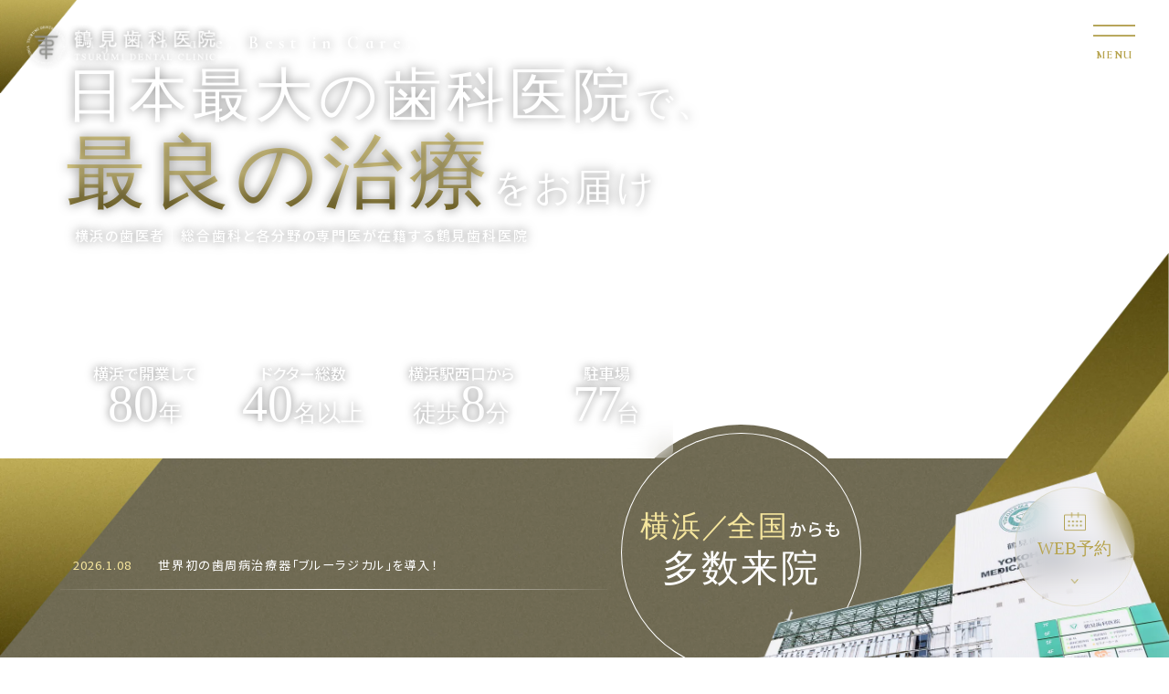

--- FILE ---
content_type: text/html; charset=UTF-8
request_url: https://tsurumi-shika.jp/
body_size: 16000
content:
<!doctype html>
<html lang="ja">
<head>
<!-- Google Tag Manager -->
<script>(function(w,d,s,l,i){w[l]=w[l]||[];w[l].push({'gtm.start':
new Date().getTime(),event:'gtm.js'});var f=d.getElementsByTagName(s)[0],
j=d.createElement(s),dl=l!='dataLayer'?'&l='+l:'';j.async=true;j.src=
'https://www.googletagmanager.com/gtm.js?id='+i+dl;f.parentNode.insertBefore(j,f);
})(window,document,'script','dataLayer','GTM-PHDQZKZ4');</script>
<!-- End Google Tag Manager -->
<meta charset="utf-8">
<meta name="format-detection" content="telephone=no">
<meta name="description" content="横浜駅西口の歯医者「鶴見歯科医院」80年以上の歴史を持つ日本最大の歯科医院。専門分野を持つ歯科医師が連携する大学病院レベルの「総合歯科」。患者様の多様な悩みに対して包括的な診断能力を用いてよりご安心いただける治療の提供">
<title>横浜の歯医者 鶴見歯科医院 日本最大の歯科医院｜各分野の専門医が在籍</title>
<link rel="canonical" href="https://tsurumi-shika.jp/">
<meta name="viewport" content="width=device-width, initial-scale=1.0, maximum-scale=1.0, minimum-scale=1.0, user-scalable=no,viewport-fit=cover">
<link rel="preconnect" href="https://fonts.googleapis.com">
<link rel="preconnect" href="https://fonts.gstatic.com" crossorigin>
<link href="https://fonts.googleapis.com/css2?family=Cormorant+Infant:ital,wght@0,300..700;1,300..700&family=Noto+Sans+JP:wght@100..900&family=Shippori+Mincho+B1:wght@400;500&display=swap" rel="stylesheet">
<link rel="icon" type="image/png" href="/img/common/favicon.png">
<link rel="shortcut icon" href="/favicon.ico">
<link rel="apple-touch-icon" href="/img/common/favicon.png">
<link rel="stylesheet" type="text/css" href="/css/style.css">
<link rel="stylesheet" type="text/css" href="/css/common.css">
  <link rel="stylesheet" href="/css/index.css">

<!-- ▼▼ TOPの構造化マークアップ ▼▼ -->
<!-- WebSite -->
<script type="application/ld+json">
{
  "@context": "https://schema.org",
  "@type": "WebSite",
  "@id": "https://tsurumi-shika.jp/#website",
  "name": "鶴見歯科医院",
  "url": "https://tsurumi-shika.jp/",
  "inLanguage": "ja",
  "publisher": { "@id": "https://tsurumi-shika.jp/#organization" }
}
</script>

<!-- Organization (Dentist) -->
<script type="application/ld+json">
{
  "@context": "https://schema.org",
  "@type": "Dentist",
  "@id": "https://tsurumi-shika.jp/#organization",
  "name": "鶴見歯科医院",
  "url": "https://tsurumi-shika.jp/",
  "image": "https://tsurumi-shika.jp/img/index/main_img.webp",
  "employee": [
    { "@id": "https://tsurumi-shika.jp/introduction/#001" }
  ],
  "address": {
    "@type": "PostalAddress",
    "postalCode": "220-0073",
    "addressRegion": "神奈川県",
    "addressLocality": "横浜市西区",
    "streetAddress": "岡野1丁目14−1横浜メディカルセンタービル"
  },
  "telephone": "+81-45-311-3422",
  "priceRange": "¥3,000〜¥5,000",
  "openingHoursSpecification": [
    {
      "@type": "OpeningHoursSpecification",
      "dayOfWeek": ["Monday","Tuesday","Wednesday","Friday","Saturday"],
      "opens": "09:00",
      "closes": "13:00"
    },
    {
      "@type": "OpeningHoursSpecification",
      "dayOfWeek": ["Monday","Tuesday","Wednesday","Friday","Saturday"],
      "opens": "14:00",
      "closes": "18:00"
    }
  ],
  "geo": {
    "@type": "GeoCoordinates",
    "latitude": 35.46405862987033,
    "longitude": 139.6146243730139
  },
  "hasMap": "https://www.google.com/maps/place/%E9%B6%B4%E8%A6%8B%E6%AD%AF%E7%A7%91%E5%8C%BB%E9%99%A2+%E6%A8%AA%E6%B5%9C%E9%A7%85%E8%A5%BF%E5%8F%A3/@35.463779,139.61456,16z/data=!4m6!3m5!1s0x60185c0944905dfb:0x42ccb80aff625fb3!8m2!3d35.463779!4d139.6145603!16s%2Fg%2F1thpwt77"
}
</script>

<!-- Responsible Person -->
<script type="application/ld+json">
{
  "@context": "https://schema.org",
  "@type": "Person",
  "@id": "https://tsurumi-shika.jp/introduction/#001",
  "name": "一瀬 昭太",
  "jobTitle": ["理事長", "院長", "歯学博士"],
  "image": "https://tsurumi-shika.jp/img/index/doctor_photo01.webp",
  "url": "https://tsurumi-shika.jp/introduction/#001",
  "worksFor": { "@id": "https://tsurumi-shika.jp/#organization" },
  "alumniOf": [
    { "@type": "CollegeOrUniversity", "name": "神奈川歯科大学 歯学部" }
  ],
  "hasCredential": [
    { "@type": "EducationalOccupationalCredential", "name": "厚生労働省認定 歯科医師臨床研修医 指導医" },
    { "@type": "EducationalOccupationalCredential", "name": "USC 南カリフォルニア大学歯学部短期留学修了" },
    { "@type": "EducationalOccupationalCredential", "name": "日本補綴歯科学会 専門医" },
    { "@type": "EducationalOccupationalCredential", "name": "日本臨床歯科口腔インプラント評価機構 認証認定医" },
    { "@type": "EducationalOccupationalCredential", "name": "日本臨床歯科口腔インプラント評価機構 認証専門医" }
  ],
  "memberOf": [
    { "@type": "Organization", "name": "日本補綴歯科学会" },
    { "@type": "Organization", "name": "日本臨床歯科口腔インプラント評価機構" },
    { "@type": "Organization", "name": "日本口腔インプラント学会" },
    { "@type": "Organization", "name": "日本顎咬合学会" },
    { "@type": "Organization", "name": "日本障害者歯科学会" },
    { "@type": "Organization", "name": "日本歯周病学会" },
    { "@type": "Organization", "name": "日本臨床歯科CADCAM学会" }
  ]
}
</script>

<!-- ▼▼ 構造化マークアップ：Breadcrumb ▼▼ -->

<!-- ▼▼ 構造化マークアップ：FAQ（任意ページのみ）▼▼ -->

</head>
<body>
<!-- Google Tag Manager (noscript) -->
<noscript><iframe src="https://www.googletagmanager.com/ns.html?id=GTM-PHDQZKZ4"
height="0" width="0" style="display:none;visibility:hidden"></iframe></noscript>
<!-- End Google Tag Manager (noscript) -->
	<div id="container">
		<header id="gHeader">
			<div class="logo"><a href="/"><img src="/img/common/logo01.webp" alt="鶴見歯科医院 横浜駅西口の歯医者"></a></div>
			<div class="tel pc"><a href="tel:045-311-3422" class="min">045-311-3422</a></div>
		</header>
		<div class="menu">
			<img src="/img/common/menu.webp" alt="" class="menu-open">
			<img src="/img/common/close.webp" alt="" class="menu-close pc">
			<img src="/img/common/close_sp.webp" alt="" class="menu-close sp">
			<span>MENU</span>
		</div>
		<div class="menuBox">
			<div class="subBox flexB">
				<div class="comInfo">
					<div class="subInfo">
						<p class="title">日本最大の歯科クリニック</p>
						<div class="logo"><img src="/img/common/logo03.webp" alt="鶴見歯科医院 横浜駅西口"></div>
						<div class="path">
							<p>〒220-0073 神奈川県横浜市西区岡野1丁目14−1<br class="sp">横浜メディカルセンタービル</p>
							<ul class="addList">
								<li class="train"><span class="sub">最寄駅：横浜駅西口より徒歩8分</span></li>
								<li class="car"><span class="sub">駐車場：77台<span class="notes">※診療時間内は無料です。詳しくは受付までお問い合わせください。</span></span></li>
							</ul>
						</div>
						<ul class="comBtn btnList flex">
							<li class="tel"><a href="tel:045-311-3422"><span>045-311-3422</span></a></li>
							<li class="reserve"><a href="/yoyaku/">WEB予約はこちら<img src="/img/common/btn_img.webp" alt="WEB予約はこちら"></a></li>
						</ul>
						<div class="schedule">
							<ul class="list01 flex">
								<li class="ttl">診療時間</li>
								<li>月</li>
								<li>火</li>
								<li>水</li>
								<li>木</li>
								<li>金</li>
								<li>土</li>
								<li>日</li>
							</ul>
							<ul class="list02 flex">
								<li class="ttl">9:00 - 13:00<br>14:00 - 18:00</li>
								<li>○<br>○</li>
								<li>○<br>○</li>
								<li>○<br>○</li>
								<li>-<br>-</li>
								<li>○<br>○</li>
								<li>○<br>○</li>
								<li>-<br>-</li>
							</ul>
							<p class="notes">休診日： 木・日・祝日</p>
						</div>
					</div>
				</div>
				<ul class="menuList min">
					<li><a href="/">ホーム</a></li>
					<li><a href="/guide/">当院について</a></li>
					<li><a href="/guide/policy.html">診療理念</a></li>
					<li><a href="/guide/equipment.html">設備紹介</a></li>
					<li><a href="/introduction/">ドクター紹介</a></li>
					<li><a href="/menu/">診療メニュー</a></li>
					<li><a href="/first/">初めての方へ</a></li>
					<li><a href="/price/">料金表</a></li>
					<li><a href="/access/">アクセス・診療時間</a></li>
				</ul>
			</div>
		</div>
		<div class="fixBtn"><a href="/yoyaku/" class="min"><img src="/img/common/icon02.webp" alt="">WEB予約</a></div>
<main id="main">
	<div class="mainVisual">
		<div class="mvSlider">
			<div class="mvSlide is-active">
				<img src="img/index/main_img.webp" alt="鶴見歯科医院 外観">
			</div>
			<div class="mvSlide">
				<img src="img/index/main_img2.webp" alt="鶴見歯科医院 院長オペ風景">
			</div>
			<div class="mvSlide">
				<img src="img/index/main_img3.webp" alt="鶴見歯科医院 カウンセリング風景">
			</div>
		</div>
		<div class="mainBox">
			<div class="ttlBox flex">
				<h1>横浜の歯医者｜<br class="sp">総合歯科と各分野の専門医が在籍する鶴見歯科医院</h1>
				<div class="subTtl">
					<p class="en">Big in Scale. Best in Care.</p>
					<h2 class="title min">日本最大の歯科医院<span class="sml">で、</span><br><span class="large">最良の治療</span><span class="sml">をお届け</span></h2>
				</div>
			</div>
			<ul class="itemList flex">
				<li><img src="img/index/mv_img01.webp" alt="">
					<p>横浜で開業して<br><span class="large min"><span class="num">80</span>年</span></p>
				</li>
				<li><img src="img/index/mv_img02.webp" alt="">
					<p>ドクター総数<br><span class="large min"><span class="num">40</span>名以上</span></p>
				</li>
				<li><img src="img/index/mv_img03.webp" alt="">
					<p>横浜駅西口から<br><span class="large min">徒歩<span class="num">8</span>分</span></p>
				</li>
				<li><img src="img/index/mv_img04.webp" alt="">
					<p>駐車場<br><span class="large min"><span class="num">77</span>台</span></p>
				</li>
			</ul>
		</div>
	</div>
	<section class="concept">
		<div class="newsBox flex">
			<div class="rPho">
				<h2 class="min"><span class="yellow">横浜<span class="line">／</span>全国</span><span class="sml">からも</span><br>多数来院</h2>
				<div class="photo"><img src="img/index/concept_photo01.webp" alt="横浜/全国からも多数来院"></div>
			</div>
			<ul class="newsList">
				<!-- <li>
					<a href="#" data-news-id="news-002" data-title="ヨコハマデンタルクリニックに通われていた患者様へ" data-date="2026.1.10">
						<span class="date time yellow">2026.1.10</span><span class="txt">これまで「ヨコハマデンタルクリニック 横浜ベイクォーター院に」通われていた患者様へ</span>
					</a>
				</li> -->
				<li>
					<a href="#" data-news-id="news-001" data-title="世界初の歯周病治療器「ブルーラジカル」を導入！" data-date="2026.1.08">
						<span class="date time yellow">2026.1.08</span><span class="txt">世界初の歯周病治療器「ブルーラジカル」を導入！</span>
					</a>
				</li>
			</ul>
			<!-- <div class="news-contents" aria-hidden="true">
				<div id="news-002" class="news-content-item">
					<div class="news-content-body">
						<p><strong>ヨコハマデンタルクリニック</strong>は、当院と事業統合することになり、今後ヨコハマデンタルクリニックは鶴見歯科医院の分院となります。</p>
						<p>また、現在、ヨコハマデンタルクリニックは、<strong>リニューアル工事に伴う一時的な閉院</strong>を行っております。</p>
						<p>そのため、一時閉院期間中のご予約・お問い合わせは、<strong></strong>本院の鶴見歯科医院</strong>にご連絡ください。</p>
						<p>ご不明な点などございましたら、お気軽にお問い合わせください。</p>
						<div class="comBtn"><a href="/yoyaku/"><span>ご予約はこちら</span></a></div>
					</div>
				</div>
			</div> -->
			<div class="news-contents" aria-hidden="true">
				<div id="news-001" class="news-content-item">
					<div class="news-content-body">
						<p>ブルーラジカルは、世界初の非外科的歯周病治療器で、厚生労働省から認定を受けた医療機器です。</p>
						<p>従来であれば、ひどい歯周病の場合には歯茎の切開などの"外科手術"が必要でしたが、<strong>ブルーラジカルの登場により、切開や縫合を行わずに治療できるようになりました。</strong><small style="font-size: .8em;">（※適応できないケースもございます）</small></p>
						<p>この機器を導入することで、患者様の負担を軽減し、より良い治療を提供することができます。ぜひ一度ご相談いただけたらと思います。</p>
						<div class="comBtn"><a href="menu/blue-radical.html"><span>詳しくはこちら</span></a></div>
					</div>
				</div>
			</div>
		</div>

		<div class="content">
			<p class="subTtl min"><span class="bgTxt"><span>ここはなんでも揃っているね</span></span><br><span class="bgTxt"><span>鶴見歯科さんで治せないなら諦めます</span></span><br><span class="yellow">よくこのようなお言葉を<br class="sp">患者様からいただきます。</span></p>
		</div>
		<div class="imgBox">
			<div class="phoBox"><img src="img/index/concept_photo02.webp" alt="Powered by Specialists 各分野の専門医が多数在籍">
				<div class="phoTxt min">
					<p class="en">Powered by Specialists</p>
					<h3>各分野<span class="sml">の</span>専門医<span class="sml">が</span>多数在籍</h3>
				</div>
			</div>
			<div class="txtBox">
				<div class="subBox">
					<p>当院には<span class="yellow">各分野の専門医が多数在籍</span>しています。</p>
					<p>保険診療による一般歯科治療はもちろん、高度な技術が求められるインプラントや矯正歯科などの自由診療まで、あらゆる分野において専門性の高い治療をご提供できる体制を整えています。すべての患者様に、安心して質の高い治療を受けていただけます。</p>
				</div>
			</div>
		</div>
		<div class="imgBox imgBox02">
			<div class="phoBox"><img src="img/index/concept_photo03.webp" alt="Advanced Medical Equipment 最新の医療設備を完備">
				<div class="phoTxt min">
					<p class="en">Advanced Medical Equipment</p>
					<h3>最新<span class="sml">の</span>医療設備<span class="sml">を</span>完備</h3>
				</div>
			</div>
			<div class="txtBox">
				<div class="subBox">
					<p>さらに、<span class="yellow">医療機器にもこだわり、常に最新のもの</span>を取り揃えています。</p>
					<p>腕の良いドクターがいれば“ベター治療”はできますが、“ベストな治療”にはなりません。</p>
					<p>だから私たちは使用する医療機器にも一切妥協しません。</p>
				</div>
			</div>
		</div>
		<div class="imgBox imgBox03">
			<div class="phoBox"><img src="img/index/concept_photo04.webp" alt="University-Grade Facilities &amp; Team Care 大学病院レベルの設備とチーム医療">
				<div class="phoTxt min">
					<p class="en">University-Grade Facilities &amp; Team Care</p>
					<h3>大学病院<span class="pc">レベル</span><span class="sml">の</span>設備<span class="sml">と</span>チーム医療</h3>
				</div>
			</div>
			<div class="txtBox">
				<div class="subBox">
					<p>当院では小児からご高齢の方まで幅広い世代に対応できる環境と体制を整えています。</p>
					<p><span class="yellow">小児専用ユニットや完全個室のオペ室、メンテナンス専用のケアルームをはじめ、院内には技工所も併設。</span>治療から補綴物の製作まで一貫して高い精度で行うことができます。</p>
					<p>また、<span class="yellow">担当衛生士制のため、患者様一人ひとりのお口の状態を継続的に見守ることが可能</span>です。世代を問わず、安心して通える総合歯科として、あらゆる治療に対応できることが当院の強みです。</p>
				</div>
			</div>
		</div>
		<div class="midBox">
			<div class="content">
				<p class="min"><span class="yellow">最高のドクターたち</span>が<br class="sp"><span class="yellow">最新の医療設備</span>を用いて、<br class="sp"><span class="yellow">全力で治療</span>にあたる。</p>
				<p class="txt02 min">これが日本最大の<br class="sp">歯科医院である<br class="pc">横浜の歯医者<span class="large yellow">「鶴見歯科医院」</span><br class="sp">のプライドです。</p>
				<div class="comBtn"><a href="guide/policy.html"><span>医院理念を見る</span></a></div>
			</div>
		</div>
	</section>

	<section class="banner">
		<div class="bannerBox">
			<a href="menu/blue-radical.html">
				<img src="img/index/bnr_blueradical_pc.webp" alt="ブルーラジカルのバナー" class="pc">
				<img src="img/index/bnr_blueradical_sp.webp" alt="ブルーラジカルのバナー" class="sp">
			</a>
		</div>
	</section>

	<div class="comContact flex">
    <div class="comInfo">
        <div class="subInfo">
            <h2 class="title">日本最大の歯科クリニック</h2>
            <div class="logo"><img src="/img/common/logo02.webp" alt="鶴見歯科医院 TSURUMI DENTAL CLINIC"></div>
            <div class="path">
                <p>〒220-0073 神奈川県横浜市西区岡野1丁目14−1<br class="sp">横浜メディカルセンタービル</p>
                <ul class="addList">
                    <li class="train"><span class="sub">最寄駅：横浜駅西口より徒歩8分</span></li>
                    <li class="car"><span class="sub">駐車場：77台<span class="notes">※診療時間内は無料です。詳しくは受付までお問い合わせください。</span></span></li>
                </ul>
            </div>
            <ul class="comBtn btnList flex">
                <li class="tel"><a href="tel:045-311-3422"><span>045-311-3422</span></a></li>
                <li class="reserve"><a href="/yoyaku/">WEB予約はこちら<img src="/img/common/btn_img.webp" alt="WEB予約はこちら"></a></li>
            </ul>
            <div class="schedule">
                <ul class="list01 flex">
                    <li class="ttl">診療時間</li>
                    <li>月</li>
                    <li>火</li>
                    <li>水</li>
                    <li>木</li>
                    <li>金</li>
                    <li>土</li>
                    <li>日</li>
                </ul>
                <ul class="list02 flex">
                    <li class="ttl">9:00 - 13:00<br>14:00 - 18:00</li>
                    <li>○<br>○</li>
                    <li>○<br>○</li>
                    <li>○<br>○</li>
                    <li>-<br>-</li>
                    <li>○<br>○</li>
                    <li>○<br>○</li>
                    <li>-<br>-</li>
                </ul>
                <p class="notes">休診日： 木・日・祝日</p>
            </div>
        </div>
    </div>
    <div class="map">
        <iframe src="https://www.google.com/maps/embed?pb=!1m14!1m8!1m3!1d5736.829541424723!2d139.62029726328734!3d35.46518070019543!3m2!1i1024!2i768!4f13.1!3m3!1m2!1s0x60185c0944905dfb%3A0x42ccb80aff625fb3!2z6ba06KaL5q2v56eR5Yy76ZmiIOaoqua1nOmnheilv-WPow!5e0!3m2!1sja!2sjp!4v1766206080426!5m2!1sja!2sjp" style="border:0;" allowfullscreen="" loading="lazy" referrerpolicy="no-referrer-when-downgrade"></iframe>
    </div>
</div>
	<section class="feature">
		<div class="ttlBox flex">
			<div class="lBox">
				<p class="enTtl en">5 Reasons to Choose Tsurumi Dental Clinic</p>
				<h2 class="min">鶴見歯科医院が選ばれる<span class="large"><span class="num">5</span>つの特徴</span></h2>
			</div>
			<div class="photo"><img src="img/index/feature_photo01.webp" alt="5 Reasons to Choose Tsurumi Dental Clinic 鶴見歯科医院が選ばれる5つ特徴"></div>
		</div>
		<div class="content">
			<div class="imgBox flexB">
				<div class="txtBox">
					<div class="subTtl">
						<p class="en">Feature<span class="num">1</span></p>
						<h3>80年の歴史、<br>日本最大の規模<span class="bgTxt sml">それでも私たちは、<br class="sp">あなたの町の歯医者です</span></h3>
					</div>
					<p>1945年、終戦直後の横浜で開業した鶴見歯科医院は、80年の歴史を誇る日本最大規模の歯科医院です。<span class="gold">歯科医師40人以上、歯科衛生士20人以上、歯科技工士12人以上——総勢およそ100人からなる専門医集団</span>へと成長しました。</p>
					<p>しかし、規模が大きくなっても、私たちの心は変わりません。親子4代にわたって通い続けてくださるご家族も多く、「大きな病院」ではなく「大きな町のクリニック」として、一人ひとりの患者様に寄り添い続けています。</p>
				</div>
				<div class="phoBox"><img src="img/index/feature_photo02.webp" alt="Feature1 80年の歴史、日本最大の規模 それでも私たちは、あなたの町の歯医者です"></div>
			</div>
			<div class="imgBox flexB">
				<div class="phoBox"><img src="img/index/feature_photo05.webp" alt="Feature2 あらゆる治療を、院内で完結 専門医チームがあなたを支えます"></div>
				<div class="txtBox">
					<div class="subTtl">
						<p class="en">Feature<span class="num">2</span></p>
						<h3>あらゆる治療を、<br>院内で完結<span class="bgTxt">専門医チームが<br class="sp">あなたを支えます</span></h3>
					</div>
					<p>鶴見歯科医院には、口腔外科、インプラント、矯正歯科、審美歯科、補綴歯科、歯内療法、歯周病、小児歯科、麻酔科など、あらゆる分野の専門医が在籍しています。私たちが大切にしているのは<span class="gold">「治療はかけ算」</span>という哲学です。</p>
					<p>一人の歯科医師だけでなく、必要に応じて複数の専門医がカンファレンスを行い、それぞれの視点からあなたにとってのベストを考えます。難しい症例も、他院で断られた治療も、専門チームによる包括的な治療で院内完結。転院の手間なく、すべてをワンストップで受けられる安心があります。</p>
				</div>
			</div>
			<div class="imgBox flexB">
				<div class="txtBox">
					<div class="subTtl">
						<p class="en">Feature<span class="num">3</span></p>
						<h3>最新デジタル技術で、<br>その場で納得<span class="bgTxt">精密で再現性の<br class="sp">高い治療を実現します</span></h3>
					</div>
					<p>マイクロスコープ、歯科用CT、レーザー、CAD/CAMシステム——<span class="gold">最新のデジタル技術を積極的に導入</span>し、検査から治療、メンテナンスまで、すべてがデジタルでつながっています。</p>
					<p>デジタル技術により、治療の説明が格段に分かりやすくなり、患者様がその場ですぐ納得できる環境を実現します。さらに、最新の医療機器を使用することで、再現性の高い精密な治療を実践できます。最先端の技術と、温かいおもてなしの心——その両方を、あなたに届けます。</p>
				</div>
				<div class="phoBox"><img src="img/index/feature_photo04.webp" alt="Feature3 最新デジタル技術で、その場で納得 精密で再現性の高い治療を実現します"></div>
			</div>
			<div class="imgBox flexB">
				<div class="phoBox"><img src="img/index/feature_photo03.webp" alt="Feature4 歯を削るのは最後の手段 専門医チームがあなたを支えます"></div>
				<div class="txtBox">
					<div class="subTtl">
						<p class="en">Feature<span class="num">4</span></p>
						<h3>歯を削るのは<br class="sp">最後の手段<span class="bgTxt">できるだけあなたの歯を守ります</span></h3>
					</div>
					<p><span class="gold">私たちは、安易に歯を削ることはしません。</span>歯は一度削ってしまえば、二度と元には戻らないから。だから、歯を削るのは最後の手段です。</p>
					<p>複数の専門医による症例検討、精密な検査、そしてあなたの将来を見据えた治療計画——すべての工程で「0」を作らない、かけ算の治療を実践します。</p>
					<p>100人のスタッフ全員が、自分の工程に誇りと責任を持ち、あなたの大切な歯を守るために、妥協のない質の高い治療を提供します。</p>
				</div>
			</div>
			<div class="imgBox flexB">
				<div class="txtBox">
					<div class="subTtl">
						<p class="en">Feature<span class="num">5</span></p>
						<h3>院内技工所により<br>治療期間を短縮<span class="bgTxt">その場で調整、<br class="sp">治療期間も短縮できます</span></h3>
					</div>
					<p>鶴見歯科医院には、<span class="gold">12人の歯科技工士が常駐する院内技工所</span>があります。これは他のクリニックにはない大きな強みです。</p>
					<p>入れ歯、詰め物、被せ物などの補綴物を、技工士が直接患者様のお口の状況を見ながら作製できるため、微妙な調整もその場で対応可能。</p>
					<p>通常なら数週間かかる治療期間の短縮や、より精密なフィット感の実現など、院内技工所だからこそできる質の高い治療を提供します。あなたの時間を無駄にしない、効率的で正確な治療をお約束します。</p>
				</div>
				<div class="phoBox"><img src="img/index/feature_photo06.webp" alt="Feature5 院内技工所により治療期間を短縮 その場で調整、治療期間も短縮できます"></div>
			</div>
			<div class="comBtn"><a href="guide/"><span>当院について詳しく見る</span></a></div>
		</div>
	</section>
	<section class="doctor">
		<h2 class="enTtl en">Doctor <br class="sp">Information</h2>
		<div class="bgSec">
			<div class="content">
				<p class="midTxt min">当院は<span class="yellow">「専門医が集まる総合歯科」<br class="sp">というコンセプト</span>のもと、<br> 大学病院レベルの高度な治療を<br class="sp">実現するため、<br class="sp">各診療分野の専門医が連携。<br>常に研鑽を重ねながら、<span class="yellow">最善の医療を<br class="sp">提供できる体制</span>を整えております。</p>
				<div class="subSec">
					<div class="imgBox flex">
						<div class="txtBox">
							<h3 class="min">医療法人審美会 鶴見歯科医院<br>理事長・院長・歯学博士<span class="large">一瀬 昭太</span></h3>
							<p>当院には、各分野で高い専門性を持つ歯科医師が勤務しているので、一人の患者様に対して、どの分野の治療でも良質な医療を提供できます。</p>
							<p>また、患者様に「喜んでもらえる治療」を提供するために、患者様の視点に立ち、しっかりと噛める、話せる、口を開けて笑えるなどのたくさんの喜びを提供できる医院でありたいと思っております。まずは、患者様の話をしっかりと聞き、言葉の裏にある真の願いを見定めてから、ご納得いただけるような治療を提案します。</p>
							<p>患者様に「喜んでもらえる治療」の提供を実現するため、スタッフ全員が歯科医学的なスキルを高めるともに、邁進していくことが重要だと考えています。患者様の現在の状態と将来を見越して、より良い治療を提案していきます。</p>
						</div>
						<div class="phoBox"><img src="img/index/doctor_photo01.webp" alt="鶴見歯科医院 理事長・院長・歯学博士 一瀬 昭太"></div>
					</div>
					<div class="infoBox flex">
						<dl class="txtDl">
							<dt>略歴</dt>
							<dd>神奈川歯科大学歯学部 卒<br> 厚生労働省認定 歯科医師臨床研修医 指導医<br> USC 南カリフォルニア大学歯学部短期留学修了</dd>
						</dl>
						<dl class="txtDl">
							<dt>所属学会・資格・役職など</dt>
							<dd class="flex">
								<ul class="txtList">
									<li>日本補綴歯科学会 専門医</li>
									<li>日本臨床歯科口腔インプラント評価機構 <br class="sp">認証認定医</li>
									<li>日本臨床歯科口腔インプラント評価機構 <br class="sp">認証専門医</li>
									<li>日本口腔インプラント学会</li>
								</ul>
								<ul class="txtList">
									<li>日本顎咬合学会</li>
									<li>日本障害者歯科学会</li>
									<li>日本歯周病学会</li>
									<li>日本臨床歯科CADCAM学会</li>
								</ul>
							</dd>
						</dl>
					</div>
					<ul class="infoList flexB">
						<li>
							<div class="txtBox">
								<h3 class="min">診療科長<span class="large">中屋 彰浩</span></h3>
								<dl class="txtDl">
									<dt>略歴</dt>
									<dd>
										<p>日本歯科大学生命歯学部 卒</p>
										<p>厚生労働省認定<br class="pc"> 歯科医師臨床研修医 指導医</p>
									</dd>
									<dt>所属学会</dt>
									<dd>
										<ul class="txtList">
											<li>日本補綴歯科学会 会員</li>
											<li>日本歯内療法学会 会員</li>
										</ul>
									</dd>
								</dl>
							</div>
							<div class="phoBox"><img src="img/index/doctor_photo02.webp" alt="診療科長 中屋 彰浩"></div>
						</li>
						<li>
							<div class="txtBox">
								<h3 class="min">診療科長<span class="large">杉本 邦彦</span></h3>
								<dl class="txtDl">
									<dt>略歴</dt>
									<dd>
										<p>日本歯科大学新潟生命歯学部 卒</p>
										<p>厚生労働省認定<br class="pc"> 歯科医師臨床研修医 指導医</p>
									</dd>
									<dt>所属学会</dt>
									<dd>
										<ul class="txtList">
											<li>日本補綴歯科学会 会員</li>
										</ul>
									</dd>
								</dl>
							</div>
							<div class="phoBox"><img src="img/index/doctor_photo03.webp" alt="診療科長 杉本 邦彦"></div>
						</li>
					</ul>
					<ul class="infoList flexB">
						<li>
							<div class="txtBox">
								<h3 class="min">診療科長<span class="large">藤川 勝敏</span></h3>
								<dl class="txtDl">
									<dt>略歴</dt>
									<dd>
										<p>奥羽大学歯学部 卒</p>
										<p>厚生労働省認定<br class="pc"> 歯科医師臨床研修医 指導医</p>
									</dd>
									<dt>所属学会</dt>
									<dd>
										<ul class="txtList">
											<li>日本補綴歯科学会 会員</li>
										</ul>
									</dd>
								</dl>
							</div>
							<div class="phoBox"><img src="img/index/doctor_photo04.webp" alt="診療科長 藤川 勝敏"></div>
						</li>
						<li>
							<div class="txtBox">
								<h3 class="min">診療科長<span class="large">河原 伴丞</span></h3>
								<dl class="txtDl">
									<dt>略歴</dt>
									<dd>
										<p>神奈川歯科大学歯学部 卒</p>
										<p>厚生労働省認定<br class="pc"> 歯科医師臨床研修医 指導医</p>
									</dd>
									<dt>所属学会</dt>
									<dd>
										<ul class="txtList">
											<li>日本補綴歯科学会 会員</li>
										</ul>
									</dd>
								</dl>
							</div>
							<div class="phoBox"><img src="img/index/doctor_photo05.webp" alt="診療科長 河原 伴丞"></div>
						</li>
					</ul>
					<div class="comBtn"><a href="introduction/"><span>ドクター紹介を詳しく見る</span></a></div>
				</div>
			</div>
		</div>
	</section>
	<section class="philosophy">
		<p class="enTtl en">PHILOSOPHY</p>
		<div class="content">
			<div class="image"><img src="img/index/philosophy_img01.webp" alt=""></div>
			<div class="innerBox flexB">
				<div class="lInner">
					<h2 class="min"><span class="left">患者様の<span class="big01">笑顔</span>は</span><span class="right">私たちの<span class="big02">喜</span><span class="big03">び</span></span></h2>
					<p class="en">Your Smile, Our Happiness</p>
				</div>
				<div class="rInner">
					<p class="text">当院の歴史は誠実な診療と理解ある患者様との共同作業により積み上げてきた信頼の結果だと思っています。</p>
					<p class="text">日々の診療では待たせない歯科治療、来院回数を少なくする歯科治療、患者様サイドに立って考える歯科治療を目指します。</p>
					<p class="text">歯科総合医院として地域医療に貢献し、患者様の笑顔を私たちの喜びと考え、進歩する歯科医療に日々研鑽を怠らず時代のニーズに応えてまいります。</p>
				</div>
			</div>
		</div>
		<ul class="noUl flex">
			<li class="li01">
				<div class="photo"><img src="img/index/philosophy_photo01.webp" alt="No.1"></div>
				<p class="num en"><span class="out">No.<span>1</span></span></p>
				<h3 class="min">説明を尽くし、<br>納得していただいてから。</h3>
				<p class="title">それが私たちの治療です</p>
				<p class="text">患者様に安心して納得のいく治療を受けていただけるように、インフォームドコンセント（十分な説明と同意）を大切にし、丁寧な治療を日々心がけています。大規模な歯科総合医院でありながら、一人ひとりの患者様と距離の近い、気軽に相談できる歯医者さんでありたい。それが私たちの願いです。疑問や不安があれば、どんな小さなことでも遠慮なくお話しください。</p>
			</li>
			<li>
				<div class="photo"><img src="img/index/philosophy_photo02.webp" alt="No.2"></div>
				<p class="num en"><span class="out">No.<span>2</span></span></p>
				<h3 class="min">歯科医師も、衛生士も、<br>すべて担当制。</h3>
				<p class="title">あなたの口の健康を、ずっと見守ります</p>
				<p class="text">鶴見歯科医院では、約100名のスタッフ全員が担当制で患者様に向き合っています。担当の歯科医師だけでなく、担当の歯科衛生士もつきますので、あなたのお口の状態を長期的に把握し、一貫した治療とメンテナンスを提供できます。「いつも同じ先生、同じ衛生士さん」だからこそ、安心して任せていただけます。</p>
			</li>
			<li>
				<div class="photo"><img src="img/index/philosophy_photo03.webp" alt="No.3"></div>
				<p class="num en"><span class="out">No.<span>3</span></span></p>
				<h3 class="min">目に見えない安心を、<br>徹底的に。</h3>
				<p class="title">すべての器具を最高水準で滅菌しています</p>
				<p class="text">鶴見歯科医院では、ヨーロッパ基準で最高ランク「クラスB」のオートクレーブLISAと、ハンドピース専用洗浄・滅菌器DACユニバーサルを導入しています。あらゆる器具を徹底滅菌できる高性能システムにより、より安全な治療を受けていただくための衛生管理体制を整えております。目に見えない部分だからこそ、妥協しません。</p>
			</li>
		</ul>
	</section>
	<section class="treatment">
		<div class="content">
			<p class="enTtl en">Treatment</p>
			<h2 class="ttl">診療案内</h2>
			<ul class="listUl">
	<li><a href="/menu/esthetic.html">
			<div class="imgBox">
				<div class="pho"><img src="/img/index/treatment_photo01.webp" alt="1ミリ単位のずれやほんの少しの色調の不調和も許さない美しさにこだわる審美歯科"></div>
				<div class="textBox">
					<p>1ミリ単位のずれやほんの少しの<br class="sp">色調の不調和も許さない<span>美しさにこだわる<br class="sp">審美歯科</span></p>
				</div>
			</div>
			<div class="img"><img src="/img/index/treatment_img01.webp" alt=""></div>
		</a>
	</li>
	<li class="color01"><a href="/menu/implant.html">
			<div class="imgBox">
				<div class="pho"><img src="/img/index/treatment_photo03.webp" alt="補綴専門医の高度な技術と精密な治療計画による安心のインプラント治療"></div>
				<div class="textBox">
					<p>補綴専門医の高度な技術と<br class="sp">精密な治療計画による<span>安心の<br class="sp">インプラント治療</span></p>
				</div>
			</div>
			<div class="img"><img src="/img/index/treatment_img02.webp" alt=""></div>
		</a>
	</li>
	<li class="color02"><a href="/menu/orthodontics.html">
			<div class="imgBox">
				<div class="pho"><img src="/img/index/treatment_photo02.webp" alt="見た目の美しさと正しい噛み合わせを両立する機能的な矯正歯科"></div>
				<div class="textBox">
					<p>見た目の美しさと<br class="sp">正しい噛み合わせを両立する<span>機能的な<br class="sp">矯正歯科</span></p>
				</div>
			</div>
			<div class="img"><img src="/img/index/treatment_img03.webp" alt=""></div>
		</a>
	</li>
</ul>			<ul class="linkList flexB">
	<li>
		<h3 class="title"><span class="ico"><img src="/img/index/treatment_icon01.webp" alt=""></span><span class="txt">予防・一般治療</span></h3>
		<ul class="linkUl">
			<li><a href="/menu/preventative.html">大切な歯を守るための<span class="big">予防歯科</span></a></li>
			<li><a href="/menu/decay.html">できる限り歯を削らない<span class="big">虫歯治療</span></a></li>
			<li><a href="/menu/perio.html">全身疾患にも深く関わる<span class="big">歯周病治療</span></a></li>
			<li><a href="/menu/periodontal-surgery.html">進行した歯周病を改善する<span class="big">歯周外科治療</span></a></li>
		</ul>
	</li>
	<li>
		<h3 class="title"><span class="ico"><img src="/img/index/treatment_icon02.webp" alt=""></span><span class="txt">歯内療法</span></h3>
		<ul class="linkUl">
			<li><a href="/menu/root-canal.html">重度の虫歯でも歯を残せる<span class="big">根管治療</span></a></li>
			<li class="wid01"><a href="/menu/root-micro.html">再発リスクを抑えた精密治療<span class="big">マイクロ根管治療（精密根管治療）</span></a></li>
		</ul>
	</li>
	<li>
		<h3 class="title"><span class="ico"><img src="/img/index/treatment_icon03.webp" alt=""></span><span class="txt">外科治療</span></h3>
		<ul class="linkUl">
			<li><a href="/menu/wisdom-tooth.html">痛みや腫れを抑えた<span class="big">親知らず抜歯</span></a></li>
			<li><a href="/menu/surgery.html">顎関節症・嚢胞・外傷などを治療<span class="big">口腔外科</span></a></li>
		</ul>
	</li>
	<li>
		<h3 class="title"><span class="ico"><img src="/img/index/treatment_icon04.webp" alt=""></span><span class="txt">矯正治療</span></h3>
		<ul class="linkUl">
			<li><a href="/menu/orthodontics.html">歯並びを整えて健康的な笑顔に<span class="big">矯正歯科</span></a></li>
			<li><a href="/menu/ortho-mouthpiece.html">目立たず快適に歯並び改善<span class="big">マウスピース矯正</span></a></li>
		</ul>
	</li>
	<li>
		<h3 class="title"><span class="ico"><img src="/img/index/treatment_icon05.webp" alt=""></span><span class="txt">補綴治療（歯を補う治療）</span></h3>
		<ul class="linkUl">
			<li><a href="/menu/denture.html">お口にぴったりフィットする<span class="big">入れ歯</span></a></li>
			<li><a href="/menu/bridge.html">自然な見た目で噛む機能を回復<span class="big">ブリッジ</span></a></li>
			<li><a href="/menu/implant.html">歯を失ってもしっかり噛める<span class="big">インプラント</span></a></li>
			<li><a href="/menu/all-on-4.html">総入れ歯でお悩みの方へ<span class="big">オールオン4</span></a></li>
		</ul>
	</li>
	<li>
		<h3 class="title"><span class="ico"><img src="/img/index/treatment_icon06.webp" alt=""></span><span class="txt">審美治療</span></h3>
		<ul class="linkUl">
			<li><a href="/menu/esthetic.html">美しく健康的な口元へ<span class="big">審美歯科</span></a></li>
			<li><a href="/menu/whitening.html">白い歯で笑顔に自信を<span class="big">ホワイトニング</span></a></li>
			<li class="wid02"><a href="/menu/direct-bonding.html">なるべく削らずに美しい歯に<span class="big">ダイレクトボンディング</span></a></li>
		</ul>
	</li>
	<li>
		<h3 class="title"><span class="ico"><img src="/img/index/treatment_icon07.webp" alt=""></span><span class="txt">子ども関連</span></h3>
		<ul class="linkUl">
			<li><a href="/menu/child-dentistry.html">なるべく痛くない・優しい治療<span class="big">小児歯科</span></a></li>
			<li><a href="/menu/child-ortho.html">成長を利用して負担の少ない<span class="big">小児矯正</span></a></li>
		</ul>
	</li>
	<li>
		<h3 class="title"><span class="ico"><img src="/img/index/treatment_icon08.webp" alt=""></span><span class="txt">その他専門治療</span></h3>
		<ul class="linkUl">
			<li><a href="/menu/bite.html">顎の痛み・肩こりの原因を改善<span class="big">噛み合わせ</span></a></li>
			<li><a href="/menu/visit.html">通院が難しい方のための<span class="big">訪問歯科</span></a></li>
		</ul>
	</li>
</ul>			<div class="first">
	<h3>初めて当院を<br class="sp">受診される方へ</h3>
	<p>初診費用は、健康保険3割負担適⽤で<br><span class="gold">おおよそ<span class="num">3,000</span><span class="sml">〜</span><span class="num">5,000</span><span class="large">円</span></span><br class="sp">になります。<br class="sp"><span class="sub">（症状・検査内容により多少変動いたします）</span></p>
	<ul class="comBtn flex">
		<li><a href="/first/"><span>初めての方へ</span></a></li>
		<li><a href="/price/"><span>料金表を見る</span></a></li>
	</ul>
</div>		</div>
	</section>
	<div class="teeth">
		<div class="bg">
	<div class="imgBox flex">
		<div class="textBox">
			<div class="sub">
				<p class="enTtl en">Prosthetic Teeth Treatment</p>
				<h2 class="hTitle min">補綴<span class="sml">とは?</span></h2>
				<p class="text">補綴(ほてつ)とは、失われた歯や損なわれた歯を、クラウン(被せ物)・ブリッジ・入れ歯・インプラントなどで人工の歯で補う治療です。見た目の美しさはもちろん、噛む機能を回復させ、お口全体のバランスを整える重要な役割を担います。</p>
				<p class="text">もし、隣の歯と比べて色調や形が異なっていると、人工歯であることが目立ち、話したり笑ったりして口を開けることが億劫になってしまいます。</p>
			</div>
			<div class="innerBox">
				<h3 class="title">当院の補綴へのこだわり</h3>
				<p class="info">当院最大の強みは、院内に技工所を完備していること。技工士が患者様から直接お話を伺い、お一人おひとりのご要望や細かなニュアンスを反映した補綴物を製作します。一般的な歯科医院では外部委託が多い中、この体制により精度の高い治療を実現しています。</p>
				<p class="info">さらに、口腔内スキャナー(プライムスキャン・トリオス・iTero)とセレックを活用した1day治療にも対応。補綴専門医も在籍し、機能性と審美性を両立した最適な治療をご提供します。</p>
			</div>
		</div>
		<div class="photoBox">
			<ul class="photoList flexB">
				<li class="photo01"><img src="/img/index/teeth_img01.webp" alt="Prosthetic Teeth Treatment 補綴とは?"></li>
				<li class="photo02"><img src="/img/index/teeth_img02.webp" alt="Prosthetic Teeth Treatment 補綴とは?"></li>
				<li class="photo03"><img src="/img/index/teeth_img03.webp" alt="Prosthetic Teeth Treatment 補綴とは?"></li>
			</ul>
			<div class="comBtn"><a href="/prosthesis/"><span>補綴について詳しく見る</span></a></div>
		</div>
	</div>
</div>		<div class="subPhoto flexB">
			<div class="photoBox flexB">
				<div class="photo"><img src="img/index/teeth_photo01.webp" alt="鶴見歯科医院 TSURUMI DENTAL CLINIC"></div>
				<ul class="photoUl">
					<li><img src="img/index/teeth_photo02.webp" alt="鶴見歯科医院 TSURUMI DENTAL CLINIC"></li>
					<li class="height02"><img src="img/index/teeth_photo03.webp" alt="鶴見歯科医院 TSURUMI DENTAL CLINIC"></li>
				</ul>
			</div>
			<div class="midPhoto"><img src="img/index/teeth_photo04.webp" alt="鶴見歯科医院 TSURUMI DENTAL CLINIC"></div>
			<div class="photoBox photoBox01 flexB">
				<ul class="photoUl">
					<li><img src="img/index/teeth_photo05.webp" alt="鶴見歯科医院 TSURUMI DENTAL CLINIC"></li>
					<li class="height02"><img src="img/index/teeth_photo06.webp" alt="鶴見歯科医院 TSURUMI DENTAL CLINIC"></li>
				</ul>
				<div class="photo"><img src="img/index/teeth_photo07.webp" alt="鶴見歯科医院 TSURUMI DENTAL CLINIC"></div>
			</div>
		</div>
		<div class="comBtn"><a href="guide/equipment.html"><span>設備紹介を詳しく見る</span></a></div>
	</div>

	<div class="newsModal" id="newsModal" aria-hidden="true">
		<div class="newsModal__overlay"></div>
		<div class="newsModal__content">
			<button type="button" class="newsModal__close" aria-label="閉じる">×</button>
			<p class="newsModal__date"></p>
			<h2 class="newsModal__title"></h2>
			<div class="newsModal__body"></div>
		</div>
	</div>
</main>
<footer id="gFooter">
	<div class="comContact flex">
    <div class="comInfo">
        <div class="subInfo">
            <h2 class="title">日本最大の歯科クリニック</h2>
            <div class="logo"><img src="/img/common/logo02.webp" alt="鶴見歯科医院 TSURUMI DENTAL CLINIC"></div>
            <div class="path">
                <p>〒220-0073 神奈川県横浜市西区岡野1丁目14−1<br class="sp">横浜メディカルセンタービル</p>
                <ul class="addList">
                    <li class="train"><span class="sub">最寄駅：横浜駅西口より徒歩8分</span></li>
                    <li class="car"><span class="sub">駐車場：77台<span class="notes">※診療時間内は無料です。詳しくは受付までお問い合わせください。</span></span></li>
                </ul>
            </div>
            <ul class="comBtn btnList flex">
                <li class="tel"><a href="tel:045-311-3422"><span>045-311-3422</span></a></li>
                <li class="reserve"><a href="/yoyaku/">WEB予約はこちら<img src="/img/common/btn_img.webp" alt="WEB予約はこちら"></a></li>
            </ul>
            <div class="schedule">
                <ul class="list01 flex">
                    <li class="ttl">診療時間</li>
                    <li>月</li>
                    <li>火</li>
                    <li>水</li>
                    <li>木</li>
                    <li>金</li>
                    <li>土</li>
                    <li>日</li>
                </ul>
                <ul class="list02 flex">
                    <li class="ttl">9:00 - 13:00<br>14:00 - 18:00</li>
                    <li>○<br>○</li>
                    <li>○<br>○</li>
                    <li>○<br>○</li>
                    <li>-<br>-</li>
                    <li>○<br>○</li>
                    <li>○<br>○</li>
                    <li>-<br>-</li>
                </ul>
                <p class="notes">休診日： 木・日・祝日</p>
            </div>
        </div>
    </div>
    <div class="map">
        <iframe src="https://www.google.com/maps/embed?pb=!1m14!1m8!1m3!1d5736.829541424723!2d139.62029726328734!3d35.46518070019543!3m2!1i1024!2i768!4f13.1!3m3!1m2!1s0x60185c0944905dfb%3A0x42ccb80aff625fb3!2z6ba06KaL5q2v56eR5Yy76ZmiIOaoqua1nOmnheilv-WPow!5e0!3m2!1sja!2sjp!4v1766206080426!5m2!1sja!2sjp" style="border:0;" allowfullscreen="" loading="lazy" referrerpolicy="no-referrer-when-downgrade"></iframe>
    </div>
</div>
		<div class="fInner">
			<div class="fBox">
				<div class="fNavi flex">
					<div class="navi01Box flex">
						<ul class="navi">
							<li><a href="/">ホーム</a></li>
							<li><a href="/guide/">当院について</a></li>
							<li><a href="/guide/policy.html">診療理念</a></li>
							<li><a href="/guide/equipment.html">設備紹介</a></li>
							<li><a href="/guide/group.html">グループ提携院</a></li>
						</ul>
						<ul class="navi navi01">
							<li><a href="/first/">初めての方へ</a></li>
							<li><a href="/introduction/">ドクター紹介</a></li>
							<li><a href="/price/">料金表</a></li>
							<li><a href="/access/">アクセス・診療時間</a></li>
							<li><a href="/yoyaku/">WEB予約</a></li>
						</ul>
						<ul class="navi">
							<li><a href="/prosthesis/">補綴について</a></li>
							<li><a href="/qa/">よくあるご質問</a></li>
							<li class="li01"><a href="https://shinbikai-recruit.jp/" target="_blank">求人情報</a></li>
							<li class="li01"><a href="https://www.yokoshi.net/dentist/information.php?id=1219" target="_blank">施設基準について</a></li>
						</ul>
					</div>
					<div class="navi02Box">
						<ul class="navi">
							<li><a href="/menu/">診療メニュー</a>
								<div class="sub flex">
									<ul class="subNavi">
										<li><a href="/menu/preventative.html">予防歯科</a></li>
										<li><a href="/menu/decay.html">虫歯治療</a></li>
										<li><a href="/menu/perio.html">歯周病治療</a></li>
										<li><a href="/menu/periodontal-surgery.html">歯周外科治療</a></li>
										<li><a href="/menu/root-canal.html">根管治療</a></li>
										<li class="li01"><a href="/menu/root-micro.html">マイクロ根管治療（精密根管治療）</a></li>
									</ul>
									<ul class="subNavi">
										<li><a href="/menu/wisdom-tooth.html">親知らず抜歯</a></li>
										<li><a href="/menu/surgery.html">口腔外科</a></li>
										<li><a href="/menu/denture.html">入れ歯</a></li>
										<li><a href="/menu/bridge.html">ブリッジ</a></li>
										<li><a href="/menu/implant.html">インプラント</a></li>
									</ul>
									<ul class="subNavi">
										<li><a href="/menu/all-on-4.html">オールオン4</a></li>
										<li><a href="/menu/child-dentistry.html">小児歯科</a></li>
										<li><a href="/menu/child-ortho.html">小児矯正</a></li>
										<li><a href="/menu/orthodontics.html">矯正歯科</a></li>
										<li><a href="/menu/ortho-mouthpiece.html">マウスピース矯正</a></li>
										<li><a href="/menu/esthetic.html">審美歯科</a></li>
									</ul>
									<ul class="subNavi">
										<li><a href="/menu/direct-bonding.html">ダイレクトボンディング</a></li>
										<li><a href="/menu/whitening.html">ホワイトニング</a></li>
										<li><a href="/menu/bite.html">噛み合わせ</a></li>
										<li><a href="/menu/visit.html">訪問歯科</a></li>
										<li><a href="/menu/blue-radical.html">ブルーラジカル</a></li>
									</ul>
								</div>
							</li>
						</ul>
					</div>
				</div>
			</div>
		</div>
		<address>日本最大の横浜の歯医者｜鶴見歯科医院</address>
	</footer>
	<ul class="spFixdBtn sp flex">
		<li class="tel">
			<a href="tel:045-311-3422"><img src="/img/common/icon08.webp" alt="tel"><span>電話</span></a>
		</li>
		<li class="web">
			<a href="/yoyaku/"><img src="/img/common/icon09.webp" alt="web"><span>WEB予約</span></a>
		</li>
		<li class="link01">
			<a href="/menu/"><img src="/img/common/icon10.webp" alt=""><span>診療案内</span></a>
		</li>
		<li class="link02">
			<a href="/access/"><img src="/img/common/icon11.webp" alt=""><span>アクセス</span></a>
		</li>
	</ul>
</div>
<script src="/js/jquery.min.js"></script>
<script src="/js/common.js"></script>
<script src="/js/index.js"></script>
</body>
</html>


--- FILE ---
content_type: text/css
request_url: https://tsurumi-shika.jp/css/style.css
body_size: 3403
content:
@charset "UTF-8";
:root {
  --base-font: "Noto Sans JP", sans-serif;
  --sub-font: "Shippori Mincho", "YuMincho", "Yu Mincho", "Hiragino Mincho ProN", serif;
  --en-font: "Cormorant Infant", serif;
  --base-color: #363636;
  --sub-color: #9E8A30;
  --white: #fff;
  --gold: #B7A44F;
  --yellow: #F6E69D;
  --yellow-9: rgba(246,230,157,0.9);
  --brown: #716A52;
  --gray: #f2f2f2;
  --dark-green: #032013;
  --green: #0d6f45;
}

/*------------------------------------------------------------
	デフォルトスタイル
------------------------------------------------------------*/
html, body, div, span, applet, object, iframe, h1, h2, h3, h4, h5, h6, p, blockquote, pre, a, abbr, acronym, address, big, cite, code, del, dfn, em, font, img, ins, kbd, q, s, samp, small, strike, strong, sub, sup, tt, var, b, u, i, center, dl, dt, dd, ol, ul, li, fieldset, form, label, legend, table, caption, tbody, tfoot, thead, tr, th, td, figcaption, figure, section, footer, header, main, hgroup, menu, nav, summary {
  margin: 0;
  padding: 0;
  background: transparent;
  border: 0;
  outline: 0;
  font-size: 1em;
  -webkit-box-sizing: border-box;
          box-sizing: border-box;
}

html {
  font-size: 62.5%;
}

@media all and (min-width: 897px) and (max-width: 1365px) {
  html {
    font-size: 0.7320644217vw;
  }
}
@media all and (max-width: 374px) {
  html {
    font-size: 2.6666666667vw;
  }
}
body, table, input, textarea, select, option {
  font-family: var(--base-font);
}

article, aside, canvas, details, figcaption, figure, footer, header, main, hgroup, menu, nav, section, summary {
  display: block;
}

ol, ul {
  list-style: none;
}

blockquote, q {
  quotes: none;
}

chrome_annotation {
  border: none !important;
}

:focus {
  outline: 0;
}

ins {
  text-decoration: none;
}

del {
  text-decoration: line-through;
}

img {
  vertical-align: top;
  max-width: 100%;
  height: auto;
}

address {
  font-style: normal;
}

a {
  color: var(--base-color);
  text-decoration: none;
  -webkit-transition: 0.3s;
  transition: 0.3s;
}
a:link {
  color: var(--base-color);
}
a:visited {
  color: var(--base-color);
}
a:active {
  color: var(--base-color);
}
a:hover {
  color: var(--base-color);
}
@media all and (max-width: 896px) {
  a:hover {
    opacity: 1 !important;
  }
  a:hover img {
    opacity: 1 !important;
  }
}

/*------------------------------------------------------------
	レイアウト
------------------------------------------------------------*/
body {
  color: var(--base-color);
  font-size: 1.6rem;
  font-weight: 400;
  line-height: 1.5;
  -webkit-font-feature-settings: "palt";
          font-feature-settings: "palt";
  -moz-text-size-adjust: none;
   -ms-text-size-adjust: none;
       text-size-adjust: none;
  -webkit-text-size-adjust: none;
  background-color: var(--white);
}
body.fixed {
  position: fixed;
  width: 100%;
  left: 0;
}
@media all and (max-width: 896px) {
  body {
    font-size: 1.4rem;
    height: 100%;
    overflow: auto;
  }
  body.fixed {
    position: fixed;
    width: 100%;
  }
}

#container {
  text-align: left;
  position: relative;
}

a[href^="tel:"] {
  cursor: default;
  pointer-events: none;
}

@media all and (min-width: 897px) {
  .sp {
    display: none !important;
  }
}
@media all and (max-width: 896px) {
  .pc {
    display: none !important;
  }
  a[href^="tel:"] {
    cursor: pointer;
    pointer-events: auto;
  }
}
/*------------------------------------------------------------
	ヘッダー
------------------------------------------------------------*/
#gHeader {
  position: absolute;
  left: 0;
  top: 0;
  width: 100%;
  z-index: 90;
  padding: 1.6rem 13rem 2rem 2.1rem;
  display: -webkit-box;
  display: -ms-flexbox;
  display: flex;
  -webkit-box-pack: justify;
      -ms-flex-pack: justify;
          justify-content: space-between;
  -webkit-box-align: start;
      -ms-flex-align: start;
          align-items: flex-start;
}
#gHeader .logo {
  margin-top: 0.4rem;
  width: 24rem;
}
#gHeader .tel a {
  color: var(--white);
  font-size: 3.2rem;
  font-weight: 500;
  line-height: 1;
  letter-spacing: 0.128rem;
  display: inline-block;
  padding-left: 2.6rem;
  background: url(../img/common/icon01.webp) no-repeat left 0.6rem/1.8rem;
}
@media all and (max-width: 896px) {
  #gHeader {
    padding: 1.1rem 13rem 2rem 1.3rem;
  }
  #gHeader .logo {
    margin-top: 0.2rem;
    width: 17.4rem;
  }
}

.menu {
  position: fixed;
  right: 3.9rem;
  top: 2.9rem;
  width: 5rem;
  cursor: pointer;
  -webkit-transition: 0.3s;
  transition: 0.3s;
  z-index: 200;
  text-align: center;
}
.menu .menu-open {
  display: block !important;
  width: 100%;
}
.menu .menu-close {
  display: none !important;
  width: 4.5rem;
  margin: 0 auto;
}
.menu.on .menu-open {
  display: none !important;
}
.menu.on .menu-close.pc {
  display: block !important;
}
@media all and (max-width: 896px) {
  .menu.on .menu-close.pc {
    display: none !important;
  }
  .menu.on .menu-close.sp {
    display: block !important;
  }
}
.menu.on span {
  display: none;
}
.menu span {
  display: block;
  font-family: var(--en-font);
  font-size: 1.3rem;
  font-weight: 700;
  line-height: 1;
  margin-top: 1.5rem;
  letter-spacing: 0.1em;
  color: var(--gold);
}
@media all and (min-width: 897px) {
  .menu:hover {
    opacity: 0.65;
  }
}
@media all and (max-width: 896px) {
  .menu {
    right: 2rem;
    top: 1.9rem;
    width: 4rem;
  }
  .menu .menu-close {
    width: 3.5rem;
  }
  .menu span {
    margin-top: 1rem;
  }
}

.menuBox {
  display: none;
  position: fixed;
  left: 0;
  top: 0;
  width: 100%;
  height: 100%;
  overflow-y: auto;
  background: url(../img/common/menu_bg.webp) no-repeat center top/cover;
  z-index: 100;
}
.menuBox .subBox {
  margin: 20rem auto;
  max-width: 90rem;
  color: var(--white);
}
.menuBox .subBox .comInfo {
  margin-top: 1rem;
  width: 52rem;
}
.menuBox .subBox .comInfo .title {
  margin-bottom: 1.4rem;
  background: #635D45;
}
.menuBox .subBox .comInfo .logo {
  margin-bottom: 1rem;
  width: 26rem;
  -webkit-transform: translateX(-1.6rem);
          transform: translateX(-1.6rem);
}
.menuBox .subBox .comInfo .path {
  margin-bottom: 2.2rem;
  padding: 1rem 0 1.6rem;
  border-color: var(--white);
}
.menuBox .subBox .comInfo .path p {
  margin-bottom: 0.9rem;
}
.menuBox .subBox .comInfo .addList li {
  color: var(--white);
}
.menuBox .subBox .comInfo .addList li:not(:last-child) {
  margin-bottom: 0.8rem;
}
.menuBox .subBox .comInfo .addList li:before {
  background-image: url(../img/common/icon05.webp);
}
.menuBox .subBox .comInfo .addList li.car:before {
  margin: 0.2rem 0.6rem 0 -0.2rem;
  background-image: url(../img/common/icon06.webp);
}
.menuBox .subBox .comInfo .btnList {
  margin-bottom: 2.3rem;
}
@media all and (min-width: 897px) {
  .menuBox .subBox .comInfo .schedule {
    background-image: url(../img/common/com_bg02.webp);
  }
}
.menuBox .subBox .menuList {
  width: 26rem;
}
.menuBox .subBox .menuList li {
  border-bottom: 1px solid var(--white);
}
.menuBox .subBox .menuList li a {
  position: relative;
  display: block;
  padding: 0.95rem 2rem 0.95rem 0;
  color: var(--white);
  font-size: 2rem;
  font-weight: 600;
  line-height: 1.52;
  letter-spacing: 0.1rem;
  -webkit-font-feature-settings: normal;
          font-feature-settings: normal;
}
.menuBox .subBox .menuList li a:after {
  margin-top: -0.3rem;
  position: absolute;
  right: 1.1rem;
  top: 50%;
  width: 0.6rem;
  height: 0.6rem;
  border-right: 1px solid var(--white);
  border-bottom: 1px solid var(--white);
  -webkit-transform: rotate(-45deg);
          transform: rotate(-45deg);
  content: "";
}
@media all and (min-width: 897px) {
  .menuBox .subBox .menuList li a:hover {
    opacity: 0.65;
  }
}
@media all and (max-width: 896px) {
  .menuBox {
    background-image: url(../img/common/menu_bg_sp.webp);
  }
  .menuBox .subBox {
    margin: 9rem 2.1rem 6rem;
    max-width: inherit;
    -webkit-box-orient: vertical;
    -webkit-box-direction: reverse;
        -ms-flex-direction: column-reverse;
            flex-direction: column-reverse;
  }
  .menuBox .subBox .comInfo {
    margin-top: 0;
    width: auto;
  }
  .menuBox .subBox .comInfo .logo {
    margin-bottom: 1.4rem;
    width: 24rem;
    -webkit-transform: translateX(-1.7rem);
            transform: translateX(-1.7rem);
  }
  .menuBox .subBox .comInfo .path {
    margin-bottom: 2rem;
  }
  .menuBox .subBox .comInfo .path p {
    margin-bottom: 1.1rem;
  }
  .menuBox .subBox .comInfo .addList li.car:before {
    margin: 0.4rem 0.7rem 0 -0.1rem;
  }
  .menuBox .subBox .comInfo .btnList {
    margin-bottom: 2rem;
  }
  .menuBox .subBox .menuList {
    margin: 0 3.7rem 8.7rem;
    width: auto;
  }
}

/*------------------------------------------------------------
    フッター
------------------------------------------------------------*/
#gFooter .fInner {
  padding: 9.3rem 2rem 8.9rem;
}
#gFooter .fBox {
  margin: 0 auto;
  max-width: 120rem;
}
#gFooter .fNavi .navi01Box {
  width: 48.5rem;
}
#gFooter .fNavi .navi02Box {
  -webkit-box-flex: 1;
      -ms-flex: 1;
          flex: 1;
}
#gFooter .fNavi .navi {
  margin-right: 10%;
}
#gFooter .fNavi .navi:last-of-type {
  margin-right: 0;
}
#gFooter .fNavi .navi > li {
  margin-bottom: 1rem;
}
#gFooter .fNavi .navi > li:last-child {
  margin-bottom: 0;
}
#gFooter .fNavi .navi > li > a {
  font-size: 1.4rem;
  font-weight: 400;
  letter-spacing: 0.06em;
  line-height: 1;
  -webkit-font-feature-settings: normal;
          font-feature-settings: normal;
  color: var(--sub-color);
}
#gFooter .fNavi .navi > li a:hover {
  opacity: 0.65;
}
#gFooter .fNavi .navi > .li01 a {
  padding-right: 2rem;
  background: url(../img/common/icon07.webp) no-repeat right center/1.3rem;
}
#gFooter .fNavi .navi01 {
  margin-right: 7.5%;
}
#gFooter .fNavi .sub {
  margin-top: 1rem;
}
#gFooter .fNavi .subNavi {
  margin: -0.6rem 4% 0 0;
}
#gFooter .fNavi .subNavi:last-of-type {
  margin-right: 0;
}
#gFooter .fNavi .subNavi li {
  margin-top: 0.6rem;
}
#gFooter .fNavi .subNavi a {
  margin-left: 0.5rem;
  padding-left: 0.8rem;
  position: relative;
  font-size: 1.2rem;
  font-weight: 400;
  letter-spacing: 0.06rem;
  -webkit-font-feature-settings: normal;
          font-feature-settings: normal;
}
#gFooter .fNavi .subNavi a::after {
  position: absolute;
  top: 0.8rem;
  left: 0;
  width: 0.3rem;
  height: 0.3rem;
  border-radius: 100%;
  background-color: var(--base-color);
  content: "";
  z-index: 1;
}
#gFooter .fNavi .subNavi .li01 {
  margin-right: -13rem;
}
#gFooter address {
  padding: 1.6rem 15.6rem 1.65rem;
  color: var(--white);
  font-size: 1.2rem;
  letter-spacing: 0.12rem;
  text-align: right;
  background: url(../img/common/com_bg01.webp) repeat center top/10rem;
}
@media all and (max-width: 896px) {
  #gFooter {
    margin-bottom: 6rem;
  }
  #gFooter .fInner {
    padding: 4.3rem 3rem 3.8rem;
  }
  #gFooter .fBox {
    max-width: 100%;
  }
  #gFooter .fNavi .navi01Box {
    width: 44.5%;
    display: block;
  }
  #gFooter .fNavi .navi02Box {
    display: block;
  }
  #gFooter .fNavi .navi {
    margin: 0 0 0.9rem;
  }
  #gFooter .fNavi .navi:last-of-type {
    margin-bottom: 0;
  }
  #gFooter .fNavi .navi > li {
    margin-bottom: 0.9rem;
  }
  #gFooter .fNavi .navi > li > a {
    font-size: 1.2rem;
  }
  #gFooter .fNavi .navi > .li01 a {
    padding-right: 1.4rem;
    background-size: 1.1rem auto;
  }
  #gFooter .fNavi .navi01 {
    margin-right: 0;
  }
  #gFooter .fNavi .sub {
    margin-top: 0.7rem;
    display: block;
  }
  #gFooter .fNavi .subNavi {
    margin: 0 0 0.6rem;
  }
  #gFooter .fNavi .subNavi:last-of-type {
    margin: 0;
  }
  #gFooter .fNavi .subNavi li {
    margin: 0 0 0.6rem;
  }
  #gFooter .fNavi .subNavi li:last-child {
    margin-bottom: 0;
  }
  #gFooter .fNavi .subNavi a {
    margin-left: 0.2rem;
    font-size: 1.1rem;
    letter-spacing: 0.055rem;
  }
  #gFooter .fNavi .subNavi .li01 {
    margin-right: -2rem;
  }
  #gFooter address {
    padding: 1.3rem 1rem 1.2rem 1.7rem;
    font-size: 1rem;
    letter-spacing: 0.1rem;
    text-align: center;
  }
}/*# sourceMappingURL=style.css.map */

--- FILE ---
content_type: text/css
request_url: https://tsurumi-shika.jp/css/common.css
body_size: 6627
content:
@charset "UTF-8";
:root {
  --base-font: "Noto Sans JP", sans-serif;
  --sub-font: "Shippori Mincho", "YuMincho", "Yu Mincho", "Hiragino Mincho ProN", serif;
  --en-font: "Cormorant Infant", serif;
  --base-color: #363636;
  --sub-color: #9E8A30;
  --white: #fff;
  --gold: #B7A44F;
  --yellow: #F6E69D;
  --yellow-9: rgba(246,230,157,0.9);
  --brown: #716A52;
  --gray: #f2f2f2;
  --dark-green: #032013;
  --green: #0d6f45;
}

/*------------------------------------------------------------
	汎用スタイル
------------------------------------------------------------*/
/* 81-JYJ */
/* clearfix */
.clearfix:after {
  content: "";
  display: block;
  clear: both;
}

/* flex */
.flex, .flexA, .flexB, .flexC {
  display: -webkit-box;
  display: -ms-flexbox;
  display: flex;
  -ms-flex-wrap: wrap;
      flex-wrap: wrap;
}

.flexA {
  -ms-flex-pack: distribute;
      justify-content: space-around;
}

.flexB {
  -webkit-box-pack: justify;
      -ms-flex-pack: justify;
          justify-content: space-between;
}

.flexC {
  -webkit-box-pack: center;
      -ms-flex-pack: center;
          justify-content: center;
}

.en {
  font-family: var(--en-font);
}

.min {
  font-family: var(--sub-font);
}

/*------------------------------------------------------------
	common
------------------------------------------------------------*/
.content {
  margin: 0 auto;
  max-width: 120rem;
}
@media all and (max-width: 896px) {
  .content {
    margin: 0 2rem;
    max-width: inherit !important;
  }
}

/*------------------------------------------------------------
	fixBtn
------------------------------------------------------------*/
.fixBtn {
  position: fixed;
  right: 4rem;
  bottom: 6rem;
  width: 14rem;
  z-index: 100;
}
.fixBtn a {
  padding: 3rem 2rem 5.2rem;
  display: block;
  position: relative;
  color: var(--gold);
  font-size: 2rem;
  font-weight: 500;
  text-align: center;
  border-radius: 7rem;
  background: linear-gradient(103deg, rgba(255, 255, 255, 0.05) 0%, rgba(255, 255, 255, 0.1) 100%);
  -webkit-backdrop-filter: blur(1.5rem);
          backdrop-filter: blur(1.5rem);
}
.fixBtn a:before {
  position: absolute;
  left: 0;
  top: 0;
  width: 100%;
  height: 100%;
  -webkit-box-sizing: border-box;
          box-sizing: border-box;
  border-radius: 50%;
  border: 1px solid rgba(183, 164, 79, 0.2);
  content: "";
}
.fixBtn a:after {
  position: absolute;
  left: 50%;
  -webkit-transform: translateX(-50%);
          transform: translateX(-50%);
  bottom: 2.5rem;
  width: 0.9rem;
  height: 0.7rem;
  background: url(../img/common/icon03.webp) no-repeat left top/100%;
  content: "";
}
.fixBtn a img {
  display: block;
  margin: 0 auto 0.5rem;
  width: 2.5rem;
}
@media all and (min-width: 897px) {
  .fixBtn a:hover {
    opacity: 0.65;
  }
}
@media all and (max-width: 896px) {
  .fixBtn {
    display: none;
  }
}

/*------------------------------------------------------------
	comBtn
------------------------------------------------------------*/
.comBtn {
  text-align: center;
}
.comBtn a, .comBtn button.btn {
  display: -webkit-inline-box;
  display: -ms-inline-flexbox;
  display: inline-flex;
  min-height: 4.8rem;
  padding: 1.2rem 5.8rem;
  color: var(--sub-color);
  font-size: 1.8rem;
  font-weight: 600;
  letter-spacing: 0.108rem;
  -webkit-font-feature-settings: normal;
          font-feature-settings: normal;
  font-family: var(--sub-font);
  -webkit-box-align: center;
      -ms-flex-align: center;
          align-items: center;
  border-radius: 2.4rem;
  border: 1px solid var(--sub-color);
  background: var(--white);
}
.comBtn a span, .comBtn button.btn span {
  display: inline-block;
  padding-right: 2.3rem;
  background: url(../img/common/icon14.webp) no-repeat right 1rem/0.7rem;
}
@media all and (min-width: 897px) {
  .comBtn a:hover, .comBtn button.btn:hover {
    color: var(--white);
    background: var(--sub-color);
  }
  .comBtn a:hover span, .comBtn button.btn:hover span {
    background-image: url(../img/common/icon15.webp);
  }
}
@media all and (max-width: 896px) {
  .comBtn a, .comBtn button.btn {
    padding: 1.2rem 3.8rem;
  }
}

/*------------------------------------------------------------
    comInfo
------------------------------------------------------------*/
.comInfo .title {
  margin-bottom: 1.6rem;
  padding: 0.4rem 0.4rem 0.5rem;
  color: var(--white);
  font-size: 1.5rem;
  font-weight: 500;
  line-height: 1;
  text-align: center;
  letter-spacing: 0.12rem;
  background: -webkit-gradient(linear, left top, right top, from(rgba(158, 138, 48, 0)), color-stop(50%, #9E8A30), to(rgba(158, 138, 48, 0)));
  background: linear-gradient(90deg, rgba(158, 138, 48, 0) 0%, #9E8A30 50%, rgba(158, 138, 48, 0) 100%);
}
.comInfo .logo {
  margin: 0 auto 1.1rem;
  width: 26rem;
  -webkit-transform: translateX(-1rem);
          transform: translateX(-1rem);
}
.comInfo .path {
  margin-bottom: 1.8rem;
  padding: 0.9rem 0 1.1rem;
  border-top: 1px solid var(--sub-color);
  border-bottom: 1px solid var(--sub-color);
}
.comInfo .path p {
  margin-bottom: 0.7rem;
  font-size: 1.4rem;
  line-height: 1.8;
  letter-spacing: 0.084rem;
}
.comInfo .path .addList li {
  color: var(--sub-color);
  font-weight: 500;
  letter-spacing: 0.192rem;
  display: -webkit-box;
  display: -ms-flexbox;
  display: flex;
  -webkit-box-align: center;
      -ms-flex-align: center;
          align-items: center;
}
.comInfo .path .addList li:not(:last-child) {
  margin-bottom: 0.7rem;
}
.comInfo .path .addList li::before {
  margin: 0.1rem 0.9rem 0 0.1rem;
  width: 1.8rem;
  height: 2.5rem;
  -ms-flex-negative: 0;
      flex-shrink: 0;
  content: "";
  background: url(../img/common/icon12.webp) no-repeat left top/100%;
}
.comInfo .path .addList li .notes {
  display: inline-block;
  margin: 0 -0.5rem 0 0.3rem;
  font-size: 1.2rem;
  letter-spacing: 0.144rem;
}
.comInfo .path .addList li.car:before {
  margin: 0 0.5rem 0 -0.1rem;
  width: 2.4rem;
  height: 1.8rem;
  background-image: url(../img/common/icon13.webp);
}
.comInfo .btnList {
  margin-bottom: 1.8rem;
  gap: 0 2.5rem;
}
.comInfo .btnList li {
  width: calc((100% - 2.5rem) / 2);
}
.comInfo .btnList li a {
  display: -webkit-box;
  display: -ms-flexbox;
  display: flex;
  height: 5rem;
  padding: 1rem 2.3rem 1.2rem;
}
.comInfo .btnList li.tel a {
  -webkit-box-pack: center;
      -ms-flex-pack: center;
          justify-content: center;
  font-size: 2.4rem;
  font-weight: 500;
  letter-spacing: 0.048rem;
}
.comInfo .btnList li.tel a span {
  padding: 0 0 0 2rem;
  background: url(../img/common/icon04.webp) no-repeat left 1.1rem/1.3rem;
}
.comInfo .btnList li.reserve a {
  position: relative;
  color: var(--white);
  font-weight: 600;
  -webkit-font-feature-settings: "palt";
          font-feature-settings: "palt";
  background: var(--sub-color);
}
.comInfo .btnList li.reserve a img {
  position: absolute;
  width: 6.9rem;
  right: 0;
  bottom: -1px;
}
@media all and (min-width: 897px) {
  .comInfo .btnList li.reserve a:hover {
    opacity: 0.65;
  }
}
.comInfo .schedule {
  padding: 2.4rem 4rem 1.6rem;
  color: var(--white);
  border-radius: 0.8rem;
  background: url(../img/common/com_bg01.webp) repeat left top/10rem;
}
.comInfo .schedule ul {
  padding: 0.8rem 2rem 0.7rem;
}
.comInfo .schedule ul li {
  width: 8.8%;
  line-height: 1.6;
  text-align: center;
}
.comInfo .schedule ul li.ttl {
  width: auto;
  -webkit-box-flex: 1;
      -ms-flex: 1;
          flex: 1;
  display: -webkit-box;
  display: -ms-flexbox;
  display: flex;
  -webkit-box-pack: center;
      -ms-flex-pack: center;
          justify-content: center;
  letter-spacing: 0.096rem;
}
.comInfo .schedule ul.list01 {
  padding: 0 2rem;
  border: 1px solid var(--white);
  border-radius: 3rem;
}
.comInfo .schedule ul.list01 li {
  line-height: 1.75;
}
.comInfo .schedule ul.list02 {
  border-bottom: 1px solid var(--white);
}
.comInfo .schedule ul.list02 li.ttl {
  padding-right: 1.3rem;
  text-align: right;
}
.comInfo .schedule .notes {
  margin-top: 0.3rem;
  font-size: 1.4rem;
  line-height: 2;
  letter-spacing: 0.084rem;
  text-align: right;
}
@media all and (max-width: 896px) {
  .comInfo .title {
    margin-bottom: 1.6rem;
    padding: 0.7rem 0.4rem 0.7rem;
    font-size: 1.4rem;
  }
  .comInfo .logo {
    margin-bottom: 1.3rem;
    width: 22.9rem;
    -webkit-transform: translateX(-1.1rem);
            transform: translateX(-1.1rem);
  }
  .comInfo .path {
    margin-bottom: 2rem;
    padding: 1.1rem 0 1.6rem;
  }
  .comInfo .path p {
    margin-bottom: 1.1rem;
    font-size: 1.2rem;
    line-height: 1.4;
  }
  .comInfo .path .addList li {
    letter-spacing: 0.168rem;
    -webkit-box-align: start;
        -ms-flex-align: start;
            align-items: flex-start;
  }
  .comInfo .path .addList li::before {
    margin: 0 0.9rem 0 0.1rem;
    width: 1.6rem;
    height: 2.2rem;
  }
  .comInfo .path .addList li .notes {
    display: block;
    margin: 0.3rem 0 0 -2.7rem;
    font-size: 1rem;
    letter-spacing: 0.12rem;
  }
  .comInfo .path .addList li.car:before {
    margin: 0.4rem 0.8rem 0 -0.1rem;
    width: 2rem;
    height: 1.5rem;
  }
  .comInfo .btnList {
    margin: 0 auto 2rem;
    display: block;
    width: 24.8rem;
  }
  .comInfo .btnList li {
    width: auto;
  }
  .comInfo .btnList li:not(:last-child) {
    margin-bottom: 2.3rem;
  }
  .comInfo .btnList li a {
    padding: 1rem 2.5rem;
  }
  .comInfo .schedule {
    padding: 2rem 2rem 1.1rem;
  }
  .comInfo .schedule ul {
    padding: 0.8rem 1rem 0.8rem 0;
  }
  .comInfo .schedule ul li {
    width: 8.9%;
  }
  .comInfo .schedule ul li.ttl {
    letter-spacing: 0.084rem;
  }
  .comInfo .schedule ul.list01 {
    padding: 0 1rem 0 0;
  }
  .comInfo .schedule ul.list01 li {
    line-height: 2;
  }
  .comInfo .schedule ul.list01 li.ttl {
    padding-left: 1rem;
  }
  .comInfo .schedule ul.list02 li.ttl {
    padding-right: 0.4rem;
  }
  .comInfo .schedule .notes {
    font-size: 1.2rem;
    line-height: 2;
    letter-spacing: 0.072rem;
  }
}

/*------------------------------------------------------------
    comContact
------------------------------------------------------------*/
.comContact .comInfo {
  width: 50%;
  padding: 7rem 5rem 6rem;
  background: url(../img/common/com_info_bg.webp) repeat left top/10rem;
}
.comContact .comInfo .subInfo {
  margin: 0 auto;
  max-width: 52rem;
}
.comContact .map {
  -webkit-box-flex: 1;
      -ms-flex: 1;
          flex: 1;
}
.comContact .map iframe {
  display: block;
  width: 100%;
  height: 100%;
}
@media all and (max-width: 896px) {
  .comContact {
    display: block;
  }
  .comContact .comInfo {
    width: auto;
    padding: 4rem 2rem 4rem;
  }
  .comContact .comInfo .subInfo {
    max-width: inherit;
  }
  .comContact .map {
    aspect-ratio: 375/180;
  }
}

/*------------------------------------------------------------
    spFixdBtn
------------------------------------------------------------*/
.spFixdBtn {
  position: fixed;
  bottom: 0;
  left: 0;
  width: 100%;
  z-index: 9;
}
.spFixdBtn li {
  width: 25%;
}
.spFixdBtn li:not(:last-child) {
  border-right: 1px solid var(--sub-color);
}
.spFixdBtn li a {
  padding: 1.1rem 1rem;
  display: block;
  text-align: center;
  background-color: var(--white);
}
.spFixdBtn li a img {
  height: 1.9rem;
}
.spFixdBtn li a span {
  margin-top: 0.1rem;
  display: block;
  text-align: center;
  font-size: 1.5rem;
  font-weight: 500;
  letter-spacing: 0.03rem;
  line-height: 1;
  color: var(--sub-color);
}

.treatment {
  padding: 14rem 0 14.4rem;
  background: url(../img/index/treatment_bg04.webp) repeat top center;
  background-size: 10rem auto;
}
.treatment .enTtl {
  margin-bottom: 0.7rem;
  color: var(--sub-color);
  font-size: 18rem;
  font-weight: 500;
  line-height: 0.8;
  letter-spacing: -0.36rem;
  text-align: center;
}
.treatment h2 {
  margin-bottom: 12.8rem;
  position: relative;
  text-align: center;
  color: var(--brown);
  font-size: 3rem;
  font-weight: 600;
  font-family: var(--sub-font);
}
.treatment h2::before {
  position: absolute;
  left: 50%;
  bottom: -6rem;
  width: 1px;
  height: 4rem;
  background-color: var(--brown);
  content: "";
}
.treatment .listUl {
  margin-bottom: 12rem;
}
.treatment .listUl li {
  margin-bottom: 4rem;
  width: 100rem;
}
.treatment .listUl li a {
  display: block;
  position: relative;
}
@media all and (min-width: 897px) {
  .treatment .listUl li a:hover {
    opacity: 0.65;
  }
}
.treatment .listUl li a .imgBox {
  display: -webkit-box;
  display: -ms-flexbox;
  display: flex;
  overflow: hidden;
  border-radius: 0.8rem;
  -webkit-box-shadow: 0 2rem 2rem rgba(0, 0, 0, 0.1);
          box-shadow: 0 2rem 2rem rgba(0, 0, 0, 0.1);
}
.treatment .listUl li a .imgBox .pho {
  width: 24rem;
}
.treatment .listUl li a .imgBox .textBox {
  width: calc(100% - 24rem);
  padding: 0 3rem;
  display: -webkit-box;
  display: -ms-flexbox;
  display: flex;
  -webkit-box-align: center;
      -ms-flex-align: center;
          align-items: center;
  background: url(../img/index/treatment_bg01.webp) no-repeat center center;
  background-size: 100% 100%;
  -webkit-box-sizing: border-box;
          box-sizing: border-box;
}
.treatment .listUl li a .imgBox .textBox p {
  color: var(--white);
  font-size: 2.4rem;
  font-weight: 500;
  letter-spacing: 0.144rem;
  -webkit-font-feature-settings: normal;
          font-feature-settings: normal;
  font-family: var(--sub-font);
}
.treatment .listUl li a .imgBox .textBox p span {
  margin-top: 0.5rem;
  width: -webkit-fit-content;
  width: -moz-fit-content;
  width: fit-content;
  display: block;
  font-size: 4.2rem;
  letter-spacing: 0;
}
.treatment .listUl li a .imgBox .textBox p span:after {
  margin-left: 1.7rem;
  width: 3.6rem;
  aspect-ratio: 1/1;
  background: url(../img/common/icon17.webp) no-repeat right top/100%;
  display: inline-block;
  vertical-align: -0.5rem;
  content: "";
}
.treatment .listUl li a .img {
  position: absolute;
  right: -17.5rem;
  bottom: -1.4rem;
  width: 32.5rem;
}
.treatment .listUl li.color01 {
  margin-left: auto;
}
.treatment .listUl li.color01 a .imgBox .textBox {
  background-image: url(../img/index/treatment_bg03.webp);
}
.treatment .listUl li.color01 a .img {
  right: -4.8rem;
  bottom: -8.4rem;
  width: 24rem;
}
.treatment .listUl li.color02 a .imgBox .textBox {
  background-image: url(../img/index/treatment_bg02.webp);
}
.treatment .listUl li.color02 a .img {
  right: -7rem;
  bottom: -6.8rem;
  width: 30.8rem;
}
.treatment .linkList {
  margin-bottom: 12rem;
  gap: 4rem 0;
}
.treatment .linkList > li {
  padding-top: 3rem;
  width: 58rem;
  position: relative;
  border-top: 1px solid var(--brown);
}
.treatment .linkList > li:nth-child(2n) {
  padding-left: 2rem;
}
.treatment .linkList > li:nth-child(2n):before {
  position: absolute;
  left: -2rem;
  bottom: -2rem;
  width: 1px;
  height: 100%;
  background-color: var(--brown);
  content: "";
}
.treatment .linkList > li:last-child:before {
  bottom: 0;
  height: calc(100% - 2rem);
}
.treatment .linkList > li:first-child, .treatment .linkList > li:nth-child(2) {
  padding-top: 0;
  border-top: none;
}
.treatment .linkList > li:first-child:before, .treatment .linkList > li:nth-child(2):before {
  height: calc(100% + 2rem);
}
.treatment .linkList > li h3 {
  margin-bottom: 1.3rem;
  display: -webkit-box;
  display: -ms-flexbox;
  display: flex;
  -webkit-box-align: center;
      -ms-flex-align: center;
          align-items: center;
}
.treatment .linkList > li h3 .ico {
  margin-right: 1.1rem;
  width: 6.8rem;
  -ms-flex-negative: 0;
      flex-shrink: 0;
}
.treatment .linkList > li h3 .txt {
  margin-top: 0.5rem;
  -webkit-box-flex: 1;
      -ms-flex: 1;
          flex: 1;
  color: var(--brown);
  font-size: 3.4rem;
  font-weight: 600;
  -webkit-font-feature-settings: normal;
          font-feature-settings: normal;
  font-family: var(--sub-font);
}
.treatment .linkList > li .linkUl {
  display: -webkit-box;
  display: -ms-flexbox;
  display: flex;
  -ms-flex-wrap: wrap;
      flex-wrap: wrap;
  gap: 2rem;
}
.treatment .linkList > li .linkUl li {
  width: 27rem;
}
.treatment .linkList > li .linkUl li.wid01 {
  width: 45rem;
}
.treatment .linkList > li .linkUl li.wid02 {
  width: 37rem;
}
.treatment .linkList > li .linkUl li a {
  padding: 1.2rem 1rem 1.3rem 2rem;
  display: block;
  position: relative;
  color: var(--sub-color);
  font-size: 1.5rem;
  font-weight: 500;
  line-height: 1.4;
  -webkit-font-feature-settings: normal;
          font-feature-settings: normal;
  border-radius: 0.8rem;
  background: #EDEAE2;
}
@media all and (min-width: 897px) {
  .treatment .linkList > li .linkUl li a:hover {
    opacity: 0.65;
  }
}
.treatment .linkList > li .linkUl li a:after {
  position: absolute;
  right: 2.1rem;
  bottom: 2.1rem;
  width: 0.6rem;
  height: 0.6rem;
  border-right: 1px solid var(--brown);
  border-bottom: 1px solid var(--brown);
  -webkit-transform: rotate(-45deg);
          transform: rotate(-45deg);
  content: "";
}
.treatment .linkList > li .linkUl li a .big {
  display: block;
  color: var(--brown);
  font-size: 2.4rem;
  font-weight: 600;
  font-family: var(--sub-font);
}
.treatment .first {
  padding: 5.6rem 4rem 3.9rem;
  text-align: center;
  border-radius: 0.8rem;
  border: 1px solid var(--brown);
}
.treatment .first h3 {
  margin: 0 auto 2rem;
  width: -webkit-fit-content;
  width: -moz-fit-content;
  width: fit-content;
  padding-left: 4.2rem;
  color: var(--brown);
  font-size: 3rem;
  font-weight: 700;
  line-height: 1.3;
  letter-spacing: 0.24rem;
  background: url(../img/common/icon18.webp) no-repeat left 0.3rem/2.7rem;
}
.treatment .first p {
  margin-bottom: 2.8rem;
  color: var(--brown);
  font-size: 2rem;
  font-weight: 500;
  letter-spacing: 0.2rem;
}
.treatment .first p .gold {
  color: var(--gold);
  font-weight: 700;
}
.treatment .first p .gold .large {
  font-size: 2.4rem;
  letter-spacing: 0.26rem;
}
.treatment .first p .gold .num {
  font-size: 2.6rem;
}
.treatment .first p .gold .sml {
  font-size: 1.6rem;
  vertical-align: 0.3rem;
}
.treatment .first .comBtn {
  gap: 0 2rem;
  -webkit-box-pack: center;
      -ms-flex-pack: center;
          justify-content: center;
}
@media all and (max-width: 896px) {
  .treatment {
    padding: 6rem 0;
  }
  .treatment .enTtl {
    margin-bottom: 0.6rem;
    font-size: 6rem;
    letter-spacing: -0.12rem;
  }
  .treatment h2 {
    margin-bottom: 6.5rem;
    font-size: 2.4rem;
  }
  .treatment h2::before {
    bottom: -4.4rem;
    height: 3rem;
  }
  .treatment .listUl {
    margin: 0 1rem 6rem;
  }
  .treatment .listUl li {
    margin-bottom: 3rem;
    width: auto;
  }
  .treatment .listUl li a .imgBox {
    display: block;
    -webkit-box-shadow: 0 1rem 1rem rgba(0, 0, 0, 0.1);
            box-shadow: 0 1rem 1rem rgba(0, 0, 0, 0.1);
  }
  .treatment .listUl li a .imgBox .pho {
    width: auto;
    aspect-ratio: 315/140;
  }
  .treatment .listUl li a .imgBox .pho img {
    width: 100%;
    height: 100%;
    -o-object-fit: cover;
       object-fit: cover;
  }
  .treatment .listUl li a .imgBox .textBox {
    width: auto;
    padding: 2.7rem 2.4rem 3.4rem;
    display: block;
  }
  .treatment .listUl li a .imgBox .textBox p {
    font-size: 1.4rem;
    line-height: 1.6;
    letter-spacing: 0.084rem;
  }
  .treatment .listUl li a .imgBox .textBox p span {
    margin: 0.8rem 0 0 -0.4rem;
    font-size: 2.8rem;
    line-height: 1.2;
  }
  .treatment .listUl li a .imgBox .textBox p span:after {
    margin-left: 1rem;
    width: 2.2rem;
    vertical-align: -0.2rem;
  }
  .treatment .listUl li a .img {
    right: -4.4rem;
    bottom: -1rem;
    width: 18.1rem;
  }
  .treatment .listUl li.color01 {
    margin-left: 0;
  }
  .treatment .listUl li.color01 a .img {
    right: -3.5rem;
    bottom: 2.7rem;
    width: 12rem;
  }
  .treatment .listUl li.color02 a .img {
    right: -4rem;
    bottom: 1.7rem;
    width: 17.7rem;
  }
  .treatment .linkList {
    margin-bottom: 4rem;
    display: block;
  }
  .treatment .linkList > li {
    padding: 2rem 0;
    width: auto;
  }
  .treatment .linkList > li:nth-child(2n) {
    padding-left: 0;
  }
  .treatment .linkList > li:nth-child(2n):before {
    display: none;
  }
  .treatment .linkList > li:nth-child(2) {
    padding-top: 2rem;
    border-top: 1px solid var(--brown);
  }
  .treatment .linkList > li h3 {
    margin: 0 -2rem 1rem 0;
  }
  .treatment .linkList > li h3 .ico {
    margin-right: 1rem;
    width: 4.8rem;
  }
  .treatment .linkList > li h3 .txt {
    margin-top: 0;
    font-size: 2.4rem;
  }
  .treatment .linkList > li .linkUl {
    gap: 1rem;
  }
  .treatment .linkList > li .linkUl li {
    width: calc((100% - 1rem) / 2);
  }
  .treatment .linkList > li .linkUl li.wid01 {
    width: 81.5%;
  }
  .treatment .linkList > li .linkUl li.wid02 {
    width: 69%;
  }
  .treatment .linkList > li .linkUl li a {
    padding: 1rem;
    padding-right: 0;
    font-size: 1rem;
    line-height: 1.55;
  }
  .treatment .linkList > li .linkUl li a:after {
    right: 1.2rem;
    bottom: 1.7rem;
    width: 0.4rem;
    height: 0.4rem;
  }
  .treatment .linkList > li .linkUl li a .big {
    font-size: 1.6rem;
  }
  .treatment .first {
    padding: 2.7rem 1rem 2.9rem;
  }
  .treatment .first h3 {
    margin: 0 auto 1.8rem;
    padding-left: 0;
    font-size: 2.4rem;
    line-height: 1.25;
    letter-spacing: 0.192rem;
    text-align: left;
    background: none;
  }
  .treatment .first h3:before {
    margin: 0 0.5rem 0 0.2rem;
    vertical-align: -0.3rem;
    display: inline-block;
    width: 1.6rem;
    height: 2.3rem;
    background: url(../img/common/icon18.webp) no-repeat left top/100%;
    content: "";
  }
  .treatment .first p {
    margin-bottom: 2.4rem;
    font-size: 1.6rem;
    letter-spacing: 0.16rem;
  }
  .treatment .first p .gold {
    font-size: 1.8rem;
    line-height: 1.3;
  }
  .treatment .first p .gold .large {
    font-size: 2.2rem;
  }
  .treatment .first p .gold .num {
    font-size: 2.4rem;
    letter-spacing: 0.24rem;
  }
  .treatment .first p .gold .sml {
    font-size: 1.4rem;
  }
  .treatment .first p .sub {
    display: inline-block;
    margin-top: 0.7rem;
    font-size: 1.4rem;
    letter-spacing: 0.14rem;
  }
  .treatment .first .comBtn {
    display: block;
  }
  .treatment .first .comBtn li:not(:last-child) {
    margin-bottom: 1.5rem;
  }
}

.teeth {
  padding-bottom: 11.2rem;
  position: relative;
  z-index: 3;
}
.teeth .bg {
  padding: 7.3rem 0 7.3rem;
  margin-bottom: 1rem;
  background: url(../img/index/teeth_bg.webp) no-repeat left top/cover;
}
.teeth .bg .imgBox {
  margin-left: auto;
  width: calc(50% + 60rem);
}
.teeth .bg .imgBox .textBox {
  margin-right: -9.5rem;
  position: relative;
  z-index: 2;
  -webkit-box-flex: 1;
      -ms-flex: 1;
          flex: 1;
}
.teeth .bg .imgBox .textBox .enTtl {
  margin-bottom: 0.1rem;
  display: block;
  font-size: 2rem;
  font-weight: 700;
  letter-spacing: 0.48rem;
  color: var(--yellow);
}
.teeth .bg .imgBox .textBox .hTitle {
  margin-bottom: 1.6rem;
  padding-bottom: 1.2rem;
  position: relative;
  font-size: 4.2rem;
  font-weight: 500;
  letter-spacing: 0.252rem;
  color: var(--white);
}
.teeth .bg .imgBox .textBox .hTitle::after {
  position: absolute;
  left: 0;
  bottom: 0;
  z-index: 1;
  content: "";
  width: 100%;
  height: 1px;
  background: -webkit-gradient(linear, left top, right top, color-stop(0, transparent), color-stop(#fff), to(transparent));
  background: linear-gradient(to right, transparent 0, #fff, transparent 100%);
}
.teeth .bg .imgBox .textBox .hTitle .sml {
  margin-left: 0.6rem;
  font-size: 3.2rem;
}
.teeth .bg .imgBox .textBox .sub {
  margin-bottom: 4.9rem;
  width: 77.5%;
}
.teeth .bg .imgBox .textBox .sub .text {
  margin-bottom: 2rem;
  color: var(--white);
  line-height: 2;
  letter-spacing: 0.16rem;
  text-align: justify;
}
.teeth .bg .imgBox .textBox .sub .text:last-child {
  margin-bottom: 0;
}
.teeth .bg .imgBox .textBox .innerBox {
  padding: 2.2rem 2.7rem 2.1rem 2.9rem;
  border: 1px solid var(--yellow-9);
  border-radius: 0.8rem;
}
.teeth .bg .imgBox .textBox .innerBox .title {
  margin-bottom: 1.5rem;
  padding-left: 1.2rem;
  font-size: 2rem;
  font-weight: 500;
  color: var(--yellow);
  background: url(../img/common/icon16.webp) no-repeat left top 1rem/0.8rem;
}
.teeth .bg .imgBox .textBox .innerBox .info {
  margin-bottom: 2rem;
  color: var(--yellow);
  font-size: 1.4rem;
  line-height: 2;
  letter-spacing: 0.14rem;
  text-align: justify;
}
.teeth .bg .imgBox .textBox .innerBox .info:last-child {
  margin-bottom: 0;
}
.teeth .bg .imgBox .photoBox {
  margin-top: -11.3rem;
  width: 55.3%;
}
.teeth .bg .imgBox .photoBox .photoList {
  margin-bottom: 6.5rem;
  -webkit-box-align: end;
      -ms-flex-align: end;
          align-items: flex-end;
}
.teeth .bg .imgBox .photoBox .photoList li {
  border-radius: 0.8rem;
  -webkit-box-shadow: 0 2rem 2rem 0 rgba(0, 0, 0, 0.1);
          box-shadow: 0 2rem 2rem 0 rgba(0, 0, 0, 0.1);
  overflow: hidden;
}
.teeth .bg .imgBox .photoBox .photoList li img {
  width: 100%;
  height: 100%;
  -o-object-fit: cover;
     object-fit: cover;
}
.teeth .bg .imgBox .photoBox .photoList li.photo01 {
  -webkit-box-flex: 1;
      -ms-flex: 1;
          flex: 1;
  aspect-ratio: 640/436;
}
.teeth .bg .imgBox .photoBox .photoList li.photo02 {
  margin-left: -9.1%;
  width: 66.6%;
  -webkit-transform: translateX(17.9%);
          transform: translateX(17.9%);
  aspect-ratio: 100/68;
}
.teeth .bg .imgBox .photoBox .photoList li.photo03 {
  margin: 2rem auto 0;
  width: 53.3%;
  -webkit-transform: translateX(6.2%);
          transform: translateX(6.2%);
  aspect-ratio: 800/544;
}
.teeth .bg .imgBox .photoBox .comBtn {
  margin-left: 13%;
}
.teeth .subPhoto {
  margin-bottom: 7rem;
}
.teeth .subPhoto .photoBox {
  width: 31.6%;
}
.teeth .subPhoto .photoBox .photo {
  aspect-ratio: 248/400;
  width: 51.88%;
}
.teeth .subPhoto .photoBox .photoUl {
  width: 46%;
  display: grid;
  gap: 1rem;
}
.teeth .subPhoto .photoBox .photoUl li {
  aspect-ratio: 220/200;
}
.teeth .subPhoto .photoBox .photoUl li.height02 {
  aspect-ratio: 220/190;
}
.teeth .subPhoto .midPhoto {
  width: 31.1%;
  aspect-ratio: 470/400;
}
.teeth .subPhoto .photoBox01 {
  width: 35.97%;
}
.teeth .subPhoto .photoBox01 .photo {
  aspect-ratio: 250/400;
  width: 46%;
}
.teeth .subPhoto .photoBox01 .photoUl {
  width: 52.2%;
}
.teeth .subPhoto .photoBox01 .photoUl li {
  aspect-ratio: 284/200;
}
.teeth .subPhoto .photoBox01 .photoUl li.height02 {
  aspect-ratio: 284/190;
}
.teeth .subPhoto img {
  width: 100%;
  height: 100%;
  -o-object-fit: cover;
     object-fit: cover;
}
@media all and (max-width: 896px) {
  .teeth {
    padding-bottom: 5.2rem;
  }
  .teeth .bg {
    padding: 5.5rem 0 6rem;
    margin-bottom: 6rem;
    background-image: url(../img/index/teeth_bg_sp.webp);
  }
  .teeth .bg .imgBox {
    display: block;
    width: auto;
  }
  .teeth .bg .imgBox .textBox {
    margin: 0 2rem 3rem;
  }
  .teeth .bg .imgBox .textBox .enTtl {
    font-size: 1.6rem;
    letter-spacing: 0.384rem;
    text-align: center;
  }
  .teeth .bg .imgBox .textBox .hTitle {
    margin-bottom: 1.9rem;
    text-align: center;
    font-size: 3.6rem;
    line-height: 1.45;
    letter-spacing: 0.252rem;
  }
  .teeth .bg .imgBox .textBox .hTitle::after {
    height: 0.2rem;
  }
  .teeth .bg .imgBox .textBox .hTitle .sml {
    font-size: 2.8rem;
  }
  .teeth .bg .imgBox .textBox .sub {
    margin-bottom: 3rem;
    width: auto;
  }
  .teeth .bg .imgBox .textBox .sub .text {
    letter-spacing: 0.084rem;
  }
  .teeth .bg .imgBox .textBox .innerBox {
    padding: 2.2rem 1.9rem;
  }
  .teeth .bg .imgBox .textBox .innerBox .title {
    margin-bottom: 1.3rem;
    padding-left: 1.5rem;
  }
  .teeth .bg .imgBox .textBox .innerBox .info {
    letter-spacing: 0.084rem;
  }
  .teeth .bg .imgBox .photoBox {
    margin: 0 0 0 2rem;
    width: auto;
  }
  .teeth .bg .imgBox .photoBox .photoList {
    margin-bottom: 3.3rem;
  }
  .teeth .bg .imgBox .photoBox .photoList li {
    -webkit-box-shadow: 0 1rem 1rem 0 rgba(0, 0, 0, 0.1);
            box-shadow: 0 1rem 1rem 0 rgba(0, 0, 0, 0.1);
  }
  .teeth .bg .imgBox .photoBox .photoList li.photo01 {
    aspect-ratio: 150/102;
  }
  .teeth .bg .imgBox .photoBox .photoList li.photo02 {
    margin-left: -4.2%;
    aspect-ratio: 220/150;
    width: 62%;
    -webkit-transform: translateX(12%);
            transform: translateX(12%);
  }
  .teeth .bg .imgBox .photoBox .photoList li.photo03 {
    margin-top: 1rem;
    aspect-ratio: 180/122;
    -webkit-transform: translateX(1%);
            transform: translateX(1%);
    width: 50.6%;
  }
  .teeth .bg .imgBox .photoBox .comBtn {
    margin-left: -2rem;
  }
  .teeth .subPhoto {
    margin-bottom: 6.1rem;
    display: block;
  }
  .teeth .subPhoto .photoBox {
    margin-bottom: 1rem;
    width: auto;
  }
  .teeth .subPhoto .photoBox .photo {
    aspect-ratio: 250/400;
    width: 48%;
  }
  .teeth .subPhoto .photoBox .photoUl {
    width: 49.2%;
  }
  .teeth .subPhoto .photoBox .photoUl li {
    aspect-ratio: 185/146;
  }
  .teeth .subPhoto .photoBox .photoUl li.height02 {
    aspect-ratio: 185/146;
  }
  .teeth .subPhoto .midPhoto {
    margin-bottom: 1rem;
    width: auto;
    aspect-ratio: 375/200;
  }
  .teeth .subPhoto .photoBox01 {
    margin-bottom: 0;
    width: auto;
  }
  .teeth .subPhoto .photoBox01 .photo {
    width: 48%;
  }
  .teeth .subPhoto .photoBox01 .photoUl {
    width: 49.2%;
  }
}/*# sourceMappingURL=common.css.map */

--- FILE ---
content_type: text/css
request_url: https://tsurumi-shika.jp/css/index.css
body_size: 9124
content:
@charset "UTF-8";
:root {
  --base-font: "Noto Sans JP", sans-serif;
  --sub-font: "Shippori Mincho", "YuMincho", "Yu Mincho", "Hiragino Mincho ProN", serif;
  --en-font: "Cormorant Infant", serif;
  --base-color: #363636;
  --sub-color: #9E8A30;
  --white: #fff;
  --gold: #B7A44F;
  --yellow: #F6E69D;
  --yellow-9: rgba(246,230,157,0.9);
  --brown: #716A52;
  --gray: #f2f2f2;
  --dark-green: #032013;
  --green: #0d6f45;
}

/*------------------------------------------------------------
	index
------------------------------------------------------------*/
body.is-modal-open {
  overflow: hidden;
}

#main {
  overflow: hidden;
  /* トップページ ニュース用モーダル */
}
#main .newsModal {
  display: none;
  position: fixed;
  inset: 0;
  z-index: 1000;
  -webkit-box-align: center;
      -ms-flex-align: center;
          align-items: center;
  -webkit-box-pack: center;
      -ms-flex-pack: center;
          justify-content: center;
}
#main .newsModal.is-open {
  display: -webkit-box;
  display: -ms-flexbox;
  display: flex;
}
#main .newsModal .newsModal__overlay {
  position: absolute;
  inset: 0;
  background: rgba(0, 0, 0, 0.6);
}
#main .newsModal .newsModal__content {
  position: relative;
  z-index: 1;
  max-width: 64rem;
  margin: 0 auto;
  padding: 2.4rem 2.4rem 2.8rem;
  background: #fff;
  border-radius: 0.8rem;
  -webkit-box-shadow: 0 1rem 3rem rgba(0, 0, 0, 0.25);
          box-shadow: 0 1rem 3rem rgba(0, 0, 0, 0.25);
  max-height: 80vh;
  overflow-y: auto;
}
@media all and (max-width: 896px) {
  #main .newsModal .newsModal__content {
    width: calc(100% - 3.2rem);
    margin: 0 auto;
    padding: 2rem 1.6rem 2.4rem;
  }
}
#main .newsModal .newsModal__close {
  position: absolute;
  top: 1.2rem;
  right: 1.2rem;
  background: none;
  border: none;
  cursor: pointer;
  color: #000;
  font-size: 2.6rem;
  line-height: 1;
}
#main .newsModal .newsModal__date {
  font-size: 1.6rem;
  margin-bottom: 2rem;
}
@media all and (max-width: 896px) {
  #main .newsModal .newsModal__date {
    font-size: 1.4rem;
  }
}
#main .newsModal .newsModal__title {
  margin-bottom: 2rem;
  font-size: 2.5rem;
  font-weight: 700;
  color: var(--dark-green);
}
@media all and (max-width: 896px) {
  #main .newsModal .newsModal__title {
    font-size: 2rem;
  }
}
#main .newsModal .newsModal__body {
  font-size: 1.7rem;
  line-height: 2;
  color: #4a3423;
}
@media all and (max-width: 896px) {
  #main .newsModal .newsModal__body {
    font-size: 1.4rem;
  }
}
#main .newsModal .newsModal__body p {
  margin-bottom: 1.4rem;
}
#main .newsModal .newsModal__body ul {
  margin: 0 0 1.6rem 1.6rem;
  padding: 0;
  list-style: disc;
}
#main .newsModal .newsModal__body ul li {
  margin-bottom: 0.4rem;
}
#main .newsModal .comBtn {
  margin-block: 2rem;
}
#main .newsModal .comBtn a {
  padding-block: 0.75rem;
}
#main .newsModal .comBtn a span {
  background: url(../img/common/icon14.webp) no-repeat right 1.2rem/0.8rem;
}
#main .yellow {
  color: var(--yellow);
}
#main .mainVisual {
  padding: 0 7.7rem;
  position: relative;
  display: -webkit-box;
  display: -ms-flexbox;
  display: flex;
  -webkit-box-align: center;
      -ms-flex-align: center;
          align-items: center;
  aspect-ratio: 1512/840;
}
#main .mainVisual .mvSlider {
  position: absolute;
  inset: 0;
  overflow: hidden;
  z-index: 0;
}
#main .mainVisual .mvSlide {
  position: absolute;
  inset: 0;
  opacity: 0;
  -webkit-transform: scale(1.02);
          transform: scale(1.02);
  -webkit-transition: opacity 0.8s ease-out;
  transition: opacity 0.8s ease-out;
}
#main .mainVisual .mvSlide img {
  width: 100%;
  height: 100%;
  -o-object-fit: cover;
     object-fit: cover;
  display: block;
}
#main .mainVisual .mvSlide.is-active {
  opacity: 1;
  z-index: 2;
  -webkit-animation: mvZoomIn 7s ease-in-out forwards;
          animation: mvZoomIn 7s ease-in-out forwards;
}
@-webkit-keyframes mvZoomIn {
  0% {
    -webkit-transform: scale(1.02);
            transform: scale(1.02);
  }
  100% {
    -webkit-transform: scale(1.22);
            transform: scale(1.22);
  }
}
@keyframes mvZoomIn {
  0% {
    -webkit-transform: scale(1.02);
            transform: scale(1.02);
  }
  100% {
    -webkit-transform: scale(1.22);
            transform: scale(1.22);
  }
}
#main .mainVisual:before {
  position: absolute;
  left: 0;
  top: 0;
  width: 9rem;
  height: 10.9rem;
  background: url(../img/index/bg01.webp) no-repeat left top/100%;
  content: "";
  z-index: 1;
}
#main .mainVisual .mainBox {
  margin-top: 3.5rem;
  width: 100%;
  position: relative;
  z-index: 2;
}
#main .mainVisual .ttlBox {
  -webkit-box-orient: vertical;
  -webkit-box-direction: reverse;
      -ms-flex-direction: column-reverse;
          flex-direction: column-reverse;
}
#main .mainVisual h1 {
  margin: 0 0 3rem 1rem;
  color: var(--white);
  font-weight: 500;
  letter-spacing: 0.192rem;
  text-shadow: 0 0 1.2rem rgba(0, 0, 0, 0.5);
}
#main .mainVisual .title {
  margin-bottom: 1rem;
  color: var(--white);
  font-size: 6.8rem;
  font-weight: 500;
  line-height: 1.1;
  letter-spacing: 0.544rem;
  text-shadow: 0 0 1.2rem rgba(0, 0, 0, 0.5);
}
#main .mainVisual .title .sml {
  font-size: 4.4rem;
  letter-spacing: 0.352rem;
}
#main .mainVisual .title .large {
  margin-top: 0.2rem;
  display: inline-block;
  font-size: 9.4rem;
  background: -webkit-gradient(linear, left top, left bottom, color-stop(5%, #E0D088), color-stop(50%, #E0D088), to(#6B5C1A));
  background: linear-gradient(180deg, #E0D088 5%, #E0D088 50%, #6B5C1A 100%);
  background-clip: text;
  -webkit-background-clip: text;
  -webkit-text-fill-color: transparent;
}
#main .mainVisual .en {
  margin: 0 0 1rem 1rem;
  color: var(--white);
  font-size: 2rem;
  font-weight: 700;
  letter-spacing: 0.72rem;
  text-shadow: 0 0 1.2rem rgba(0, 0, 0, 0.5);
}
#main .mainVisual .itemList {
  padding: 2rem 0 3.6rem;
  max-width: 71rem;
  position: relative;
  border-radius: 0.8rem;
  background: linear-gradient(103deg, rgba(255, 255, 255, 0.05) 0%, rgba(255, 255, 255, 0.1) 100%);
  -webkit-backdrop-filter: blur(1.5rem);
          backdrop-filter: blur(1.5rem);
  -webkit-box-sizing: border-box;
          box-sizing: border-box;
}
#main .mainVisual .itemList:after {
  position: absolute;
  left: 0;
  top: 0;
  width: 100%;
  height: 100%;
  -webkit-box-sizing: border-box;
          box-sizing: border-box;
  border-radius: 0.8rem;
  border: 2px solid rgba(255, 255, 255, 0.05);
  content: "";
}
#main .mainVisual .itemList li {
  padding: 0 1rem;
  width: 26%;
  text-align: center;
  background: url(../img/index/line01.webp) no-repeat right center/1px;
}
#main .mainVisual .itemList li img {
  margin-bottom: 1.3rem;
  height: 7.8rem;
}
#main .mainVisual .itemList li p {
  color: var(--white);
  text-shadow: 0 0 1rem rgba(0, 0, 0, 0.5);
  font-size: 1.8rem;
  font-weight: 500;
  line-height: 1;
}
#main .mainVisual .itemList li p .large {
  font-size: 2.8rem;
}
#main .mainVisual .itemList li p .large .num {
  font-size: 6rem;
  font-weight: 400;
  line-height: 0.92;
}
#main .mainVisual .itemList li:last-child {
  width: auto;
  -webkit-box-flex: 1;
      -ms-flex: 1;
          flex: 1;
  background: none;
}
#main .mainVisual .itemList li:last-child p .large .num {
  margin-right: -0.3rem;
  letter-spacing: -0.3rem;
}
@media all and (max-width: 896px) {
  #main .mainVisual {
    padding: 0 1.8rem;
    aspect-ratio: 375/480;
  }
  #main .mainVisual:before {
    width: 7rem;
    height: 8.5rem;
  }
  #main .mainVisual .mainBox {
    margin: 10.3rem 0 5rem;
  }
  #main .mainVisual .en {
    margin: 0 0 0.2rem 0.2rem;
    font-size: 1.4rem;
    letter-spacing: 0.28rem;
  }
  #main .mainVisual .title {
    margin: 0 0 0.2rem -0.2rem;
    font-size: 3rem;
    letter-spacing: 0.24rem;
    line-height: 1.5;
  }
  #main .mainVisual .title .sml {
    font-size: 2.6rem;
    letter-spacing: 0.2rem;
  }
  #main .mainVisual .title .large {
    font-size: 4.4rem;
  }
  #main .mainVisual h1 {
    margin: 0 0 1.7rem;
    font-size: 1.2rem;
    line-height: 1.55;
    letter-spacing: 0.144rem;
  }
  #main .mainVisual .itemList {
    margin: 0 -1.8rem;
    padding: 0;
    max-width: inherit;
    border-radius: 0;
  }
  #main .mainVisual .itemList:after {
    border-radius: 0;
  }
  #main .mainVisual .itemList li {
    padding: 1.5rem 0.5rem 3rem;
    width: 26.5%;
    background-size: 1px 100%;
  }
  #main .mainVisual .itemList li img {
    margin-bottom: 0.9rem;
    height: 4.7rem;
  }
  #main .mainVisual .itemList li p {
    font-size: 1.1rem;
  }
  #main .mainVisual .itemList li p .large {
    font-size: 1.4rem;
  }
  #main .mainVisual .itemList li p .large .num {
    font-size: 3.2rem;
  }
  #main .mainVisual .itemList li:nth-child(3) {
    width: 24%;
  }
  #main .mainVisual .itemList li:last-child p .large .num {
    letter-spacing: -0.1rem;
  }
}
#main .concept {
  position: relative;
  background: url(../img/common/com_bg03.webp) repeat left top/10rem;
}
#main .concept:before {
  position: absolute;
  left: 0;
  top: 0;
  width: 19rem;
  height: 23.1rem;
  background: url(../img/index/bg01.webp) no-repeat left top/100%;
  content: "";
}
#main .concept:after {
  position: absolute;
  right: 0;
  bottom: 0;
  width: 18rem;
  height: 22.9rem;
  background: url(../img/index/bg03.webp) no-repeat left top/100%;
  content: "";
}
#main .concept .newsBox {
  margin-bottom: -21.2rem;
  position: relative;
  -webkit-box-orient: horizontal;
  -webkit-box-direction: reverse;
      -ms-flex-direction: row-reverse;
          flex-direction: row-reverse;
}
#main .concept .newsBox:before {
  position: absolute;
  right: 0;
  top: -24rem;
  width: 40.9rem;
  height: 52rem;
  background: url(../img/index/bg02.webp) no-repeat left top/100%;
  content: "";
}
#main .concept .newsBox .rPho {
  width: calc(50% - 10.7rem);
  position: relative;
  text-align: right;
}
#main .concept .newsBox .rPho h2 {
  position: absolute;
  right: 35rem;
  top: -4rem;
  width: 30rem;
  padding: 9rem 2rem 10.5rem;
  color: var(--white);
  font-size: 4.4rem;
  font-weight: 500;
  line-height: 1.2;
  letter-spacing: 0.264rem;
  text-align: center;
  border-radius: 50%;
  background: url(../img/common/com_bg03.webp) repeat center top/10rem;
}
#main .concept .newsBox .rPho h2::after {
  position: absolute;
  left: 1rem;
  top: 1rem;
  width: calc(100% - 2rem);
  height: calc(100% - 2rem);
  border: 1px solid var(--white);
  border-radius: 50%;
  -webkit-box-sizing: border-box;
          box-sizing: border-box;
  content: "";
}
#main .concept .newsBox .rPho h2 .yellow {
  font-size: 3.4rem;
  letter-spacing: 0.204rem;
}
#main .concept .newsBox .rPho h2 .yellow .line {
  margin: 0 -0.6rem 0 -0.1rem;
}
#main .concept .newsBox .rPho h2 .sml {
  font-size: 2rem;
  letter-spacing: 0.204rem;
  font-family: var(--base-font);
}
#main .concept .newsBox .rPho .photo {
  margin-left: auto;
  position: relative;
  z-index: 1;
  width: 61rem;
}
#main .concept .newsBox .newsList {
  margin: 9.5rem 8rem 0 0;
  width: 64rem;
}
#main .concept .newsBox .newsList li {
  background: url(../img/index/line02.webp) no-repeat center bottom/auto 1px;
}
#main .concept .newsBox .newsList li a {
  padding: 1.9rem 1.5rem;
  display: -webkit-box;
  display: -ms-flexbox;
  display: flex;
  font-size: 1.4rem;
  letter-spacing: 0.112rem;
  color: var(--white);
}
@media all and (min-width: 897px) {
  #main .concept .newsBox .newsList li a:hover {
    opacity: 0.65;
  }
}
#main .concept .newsBox .newsList li a .date {
  width: 10rem;
}
#main .concept .newsBox .newsList li a .txt {
  -webkit-box-flex: 1;
      -ms-flex: 1;
          flex: 1;
  letter-spacing: 0.168rem;
}
#main .concept .newsBox .news-contents {
  display: none;
}
#main .concept .subTtl {
  margin-bottom: 6.7rem;
  position: relative;
  z-index: 1;
  font-size: 3.4rem;
  font-weight: 500;
  line-height: 1;
  -webkit-font-feature-settings: normal;
          font-feature-settings: normal;
  letter-spacing: 0.204rem;
}
#main .concept .subTtl .bgTxt {
  margin: 0 0 1.9rem 1.5rem;
  padding: 0.3rem 2.3rem 0.8rem;
  display: inline-block;
  position: relative;
  color: var(--white);
  font-size: 2.8rem;
  letter-spacing: 0;
}
#main .concept .subTtl .bgTxt:after {
  position: absolute;
  left: 0;
  top: 0;
  width: 100%;
  height: 100%;
  background-color: #635D45;
  -webkit-transform: skew(-38deg);
          transform: skew(-38deg);
  content: "";
}
#main .concept .subTtl .bgTxt span {
  position: relative;
  z-index: 1;
}
#main .concept .subTtl .yellow {
  margin-top: 2.3rem;
  display: inline-block;
}
#main .concept .imgBox {
  margin-bottom: 2rem;
  display: -webkit-box;
  display: -ms-flexbox;
  display: flex;
  -webkit-box-align: center;
      -ms-flex-align: center;
          align-items: center;
}
#main .concept .imgBox .phoBox {
  width: calc(50% - 3.5rem);
  position: relative;
  z-index: 2;
  border-radius: 0 0.8rem 0.8rem 0;
  overflow: hidden;
  -webkit-box-shadow: 0 2rem 2rem 0 rgba(0, 0, 0, 0.1);
          box-shadow: 0 2rem 2rem 0 rgba(0, 0, 0, 0.1);
}
#main .concept .imgBox .phoBox:after {
  position: absolute;
  left: 0;
  bottom: 0;
  width: 100%;
  height: 100%;
  background: -webkit-gradient(linear, left top, left bottom, color-stop(50%, rgba(0, 0, 0, 0)), color-stop(90%, rgba(0, 0, 0, 0.8)));
  background: linear-gradient(180deg, rgba(0, 0, 0, 0) 50%, rgba(0, 0, 0, 0.8) 90%);
  content: "";
}
#main .concept .imgBox .phoBox img {
  width: 100%;
}
#main .concept .imgBox .phoBox .phoTxt {
  position: absolute;
  left: 0;
  bottom: 0;
  width: 100%;
  padding: 2.8rem 1rem;
  z-index: 1;
  color: var(--white);
  font-size: 4rem;
  line-height: 1;
  letter-spacing: 0.24rem;
  text-align: center;
}
#main .concept .imgBox .phoBox .phoTxt .en {
  margin-bottom: 0.8rem;
  display: block;
  font-size: 2rem;
  font-weight: 700;
  letter-spacing: 0.4rem;
}
#main .concept .imgBox .phoBox .phoTxt h3 {
  font-weight: 500;
}
#main .concept .imgBox .phoBox .phoTxt .sml {
  font-size: 2.4rem;
  font-family: var(--base-font);
  letter-spacing: 0.144rem;
}
#main .concept .imgBox .txtBox {
  padding: 3rem 5.7rem;
  position: relative;
  -webkit-box-flex: 1;
      -ms-flex: 1;
          flex: 1;
  display: -webkit-box;
  display: -ms-flexbox;
  display: flex;
  -webkit-box-align: center;
      -ms-flex-align: center;
          align-items: center;
}
#main .concept .imgBox .txtBox:after {
  position: absolute;
  right: 0;
  top: 0;
  width: 999rem;
  height: 100%;
  background: #635D45;
  content: "";
}
#main .concept .imgBox .txtBox .subBox {
  position: relative;
  z-index: 2;
  max-width: 58rem;
}
#main .concept .imgBox .txtBox p {
  margin-bottom: 2rem;
  color: var(--white);
  font-size: 1.8rem;
  font-weight: 500;
  line-height: 2;
  letter-spacing: 0.18rem;
  font-family: var(--sub-font);
  text-align: justify;
}
#main .concept .imgBox .txtBox p:last-child {
  margin-bottom: 0 !important;
}
#main .concept .imgBox02 {
  -webkit-box-orient: horizontal;
  -webkit-box-direction: reverse;
      -ms-flex-direction: row-reverse;
          flex-direction: row-reverse;
}
#main .concept .imgBox02 .phoBox {
  border-radius: 0.8rem 0 0 0.8rem;
}
#main .concept .imgBox02 .txtBox .subBox {
  margin-left: auto;
}
#main .concept .imgBox03 {
  -webkit-box-align: start;
      -ms-flex-align: start;
          align-items: flex-start;
}
#main .concept .imgBox03 .txtBox {
  margin-top: 4rem;
  padding-bottom: 4.2rem;
}
#main .concept .midBox {
  padding: 16.7rem 0 12rem;
  text-align: center;
  position: relative;
  background: url(../img/index/concept_bg02.webp) no-repeat center 6.3rem/69.1rem;
}
#main .concept .midBox:after {
  position: absolute;
  bottom: -15.9rem;
  left: 0;
  width: 27.1rem;
  aspect-ratio: 542/1080;
  background: url(../img/index/concept_bg01.webp) no-repeat left top/100%;
  content: "";
}
#main .concept .midBox p {
  margin-bottom: 1.9rem;
  color: var(--white);
  font-size: 3.2rem;
  font-weight: 600;
  line-height: 1.6;
  letter-spacing: 0.256rem;
}
#main .concept .midBox p .large {
  display: inline-block;
  margin-top: 0.6rem;
  font-size: 4.8rem;
  letter-spacing: 0.384rem;
}
#main .concept .midBox p.txt02 {
  line-height: 1.7;
}
#main .concept .midBox .comBtn {
  margin-top: 6.6rem;
}
@media all and (max-width: 896px) {
  #main .concept:before {
    width: 6rem;
    height: 7.3rem;
  }
  #main .concept:after {
    width: 8rem;
    height: 10.2rem;
  }
  #main .concept .newsBox {
    margin-bottom: 4.8rem;
    -webkit-box-orient: horizontal;
    -webkit-box-direction: normal;
        -ms-flex-direction: row;
            flex-direction: row;
  }
  #main .concept .newsBox:before {
    top: -14rem;
    width: 20rem;
    height: 25rem;
  }
  #main .concept .newsBox .rPho {
    width: 100%;
  }
  #main .concept .newsBox .rPho h2 {
    right: 11.5rem;
    width: 16rem;
    padding: 4.4rem 1rem 5.6rem;
    font-size: 2.6rem;
    line-height: 1.15;
    letter-spacing: 0.156rem;
  }
  #main .concept .newsBox .rPho h2::after {
    left: 0.7rem;
    top: 0.7rem;
    width: calc(100% - 1.4rem);
    height: calc(100% - 1.4rem);
  }
  #main .concept .newsBox .rPho h2 .yellow {
    font-size: 1.8rem;
    letter-spacing: 0.108rem;
  }
  #main .concept .newsBox .rPho h2 .yellow .line {
    margin: 0 -0.3rem 0 0;
  }
  #main .concept .newsBox .rPho h2 .sml {
    font-size: 1.2rem;
    letter-spacing: 0.1rem;
  }
  #main .concept .newsBox .rPho .photo {
    margin-right: -2rem;
    width: 24rem;
  }
  #main .concept .newsBox .newsList {
    margin: -1.1rem 2rem 0;
    width: 100%;
  }
  #main .concept .newsBox .newsList li {
    background-size: 100% 1px;
  }
  #main .concept .newsBox .newsList li + li {
    margin-top: 1.5rem;
  }
  #main .concept .newsBox .newsList li a {
    padding: 0 0 0.7rem;
    display: block;
    font-size: 1.4rem;
    letter-spacing: 0.096rem;
    color: var(--white);
  }
  #main .concept .newsBox .newsList li a .date {
    display: block;
    margin-bottom: 0.5rem;
    width: auto;
  }
  #main .concept .newsBox .newsList li a .txt {
    letter-spacing: 0.144rem;
  }
  #main .concept .subTtl {
    margin-bottom: 3.3rem;
    font-size: 2.4rem;
    line-height: 1.6;
    letter-spacing: 0.096rem;
  }
  #main .concept .subTtl .bgTxt {
    margin: 0 0 0.8rem 0.5rem;
    padding: 0.7rem 1.8rem 0.8rem;
    font-size: 1.6rem;
  }
  #main .concept .subTtl .yellow {
    margin-top: 0;
  }
  #main .concept .imgBox {
    margin-bottom: 2rem;
    -ms-flex-wrap: wrap;
        flex-wrap: wrap;
  }
  #main .concept .imgBox .phoBox {
    -webkit-box-ordinal-group: 1;
        -ms-flex-order: 0;
            order: 0;
    width: calc(100% - 4rem);
  }
  #main .concept .imgBox .phoBox .phoTxt {
    padding: 1.6rem 0.5rem;
    font-size: 2.4rem;
    letter-spacing: 0.144rem;
  }
  #main .concept .imgBox .phoBox .phoTxt .en {
    margin-bottom: 0.5rem;
    font-size: 1.2rem;
    letter-spacing: 0.24rem;
  }
  #main .concept .imgBox .phoBox .phoTxt .sml {
    font-size: 1.4rem;
    letter-spacing: 0.084rem;
  }
  #main .concept .imgBox .txtBox {
    padding: 3.1rem 2rem;
    -webkit-box-flex: inherit;
        -ms-flex: inherit;
            flex: inherit;
    -webkit-box-ordinal-group: 2;
        -ms-flex-order: 1;
            order: 1;
    width: 100%;
    display: block;
  }
  #main .concept .imgBox .txtBox:after {
    top: -8rem;
    height: calc(100% + 8rem);
  }
  #main .concept .imgBox .txtBox .subBox {
    max-width: inherit;
  }
  #main .concept .imgBox .txtBox p {
    margin-bottom: 2rem;
    font-size: 1.4rem;
    letter-spacing: 0.084rem;
  }
  #main .concept .imgBox02 {
    -webkit-box-orient: horizontal;
    -webkit-box-direction: reverse;
        -ms-flex-direction: row-reverse;
            flex-direction: row-reverse;
  }
  #main .concept .imgBox02 .txtBox .subBox {
    margin-left: 0;
  }
  #main .concept .imgBox03 .txtBox {
    margin-top: 0;
    padding-bottom: 3rem;
  }
  #main .concept .midBox {
    padding: 8.2rem 0 8rem;
    background: url(../img/index/concept_bg02_sp.webp) no-repeat center 2.1rem/30.1rem;
  }
  #main .concept .midBox:after {
    bottom: -15rem;
    left: -1rem;
    width: 14rem;
  }
  #main .concept .midBox p {
    margin-bottom: 1rem;
    font-size: 2.4rem;
    line-height: 1.55;
    letter-spacing: 0.192rem;
  }
  #main .concept .midBox p .large {
    margin-top: 0;
    font-size: 3.6rem;
    line-height: 1.4;
    letter-spacing: 0.288rem;
  }
  #main .concept .midBox p.txt02 {
    line-height: 1.6;
  }
  #main .concept .midBox .comBtn {
    margin-top: 4rem;
  }
}
#main .banner {
  background: url(../img/index/feature_bg.webp) repeat left top/10rem;
}
#main .banner .bannerBox {
  max-width: 1200px;
  margin: 0 auto;
  padding: 5rem 2rem;
}
#main .banner .bannerBox a {
  display: block;
  width: 100%;
  height: 100%;
}
#main .banner .bannerBox img {
  width: 100%;
}
@media all and (max-width: 896px) {
  #main .banner .bannerBox {
    padding: 3rem 2rem;
  }
}
#main .feature {
  padding: 5.5rem 0 23.4rem;
  position: relative;
  z-index: 0;
  background: url(../img/index/feature_bg.webp) repeat left top/10rem;
}
#main .feature::before {
  position: absolute;
  inset: 0;
  content: "";
  background-image: url(../img/index/logo-sukashi.png), url(../img/index/logo-sukashi.png), url(../img/index/logo-sukashi.png);
  background-repeat: no-repeat;
  background-position: left 0 top 6rem, right 0 top 40%, left 0 bottom 6rem;
  background-size: 72rem auto, 72rem auto, 72rem auto;
  opacity: 0.12;
  pointer-events: none;
  z-index: -1;
}
#main .feature .ttlBox {
  margin-bottom: -8.9rem;
  -webkit-box-pack: end;
      -ms-flex-pack: end;
          justify-content: flex-end;
}
#main .feature .ttlBox .lBox {
  margin: 8rem -2.5rem 0 0;
  -webkit-font-feature-settings: normal;
          font-feature-settings: normal;
}
#main .feature .ttlBox .lBox .enTtl {
  margin: 0 0 0.3rem 0.7rem;
  display: block;
  color: var(--sub-color);
  font-size: 2rem;
  font-weight: 700;
  line-height: 1.2;
  letter-spacing: 0.62rem;
}
#main .feature .ttlBox .lBox h2 {
  font-size: 5.4rem;
  line-height: 1.2;
  font-weight: 600;
  letter-spacing: 0.216rem;
}
#main .feature .ttlBox .lBox h2 .large {
  margin: -1.4rem 0 0 -0.4rem;
  display: block;
  font-size: 8rem;
  letter-spacing: 0.64rem;
  line-height: 1;
}
#main .feature .ttlBox .lBox h2 .large .num {
  font-size: 20rem;
  font-weight: 500;
  font-family: var(--en-font);
  letter-spacing: 0;
  vertical-align: -0.4rem;
  background: -webkit-gradient(linear, left top, left bottom, color-stop(10%, #E0D088), color-stop(95%, #6B5C1A));
  background: linear-gradient(180deg, #E0D088 10%, #6B5C1A 95%);
  background-clip: text;
  -webkit-background-clip: text;
  -webkit-text-fill-color: transparent;
}
#main .feature .ttlBox .photo {
  width: calc(50% + 1rem);
  text-align: right;
}
#main .feature .ttlBox .photo img {
  width: 74rem;
}
#main .feature .imgBox {
  margin-bottom: 4.8rem;
  -webkit-box-align: start;
      -ms-flex-align: start;
          align-items: flex-start;
}
#main .feature .imgBox .txtBox {
  width: 64rem;
}
#main .feature .imgBox .txtBox .subTtl {
  margin-bottom: 0.9rem;
  display: -webkit-box;
  display: -ms-flexbox;
  display: flex;
  -webkit-box-align: end;
      -ms-flex-align: end;
          align-items: flex-end;
  font-family: var(--sub-font);
}
#main .feature .imgBox .txtBox .subTtl .en {
  margin-bottom: 0;
  padding-top: 4.2rem;
  width: 16rem;
  color: var(--brown);
  font-size: 3rem;
  line-height: 1.2;
  font-weight: 600;
  text-align: center;
  letter-spacing: 0;
  background: url(../img/index/num_bg.webp) no-repeat left top/100%;
}
#main .feature .imgBox .txtBox .subTtl .en .num {
  margin: -2.2rem 0 0 auto;
  display: block;
  width: -webkit-fit-content;
  width: -moz-fit-content;
  width: fit-content;
  min-width: 7.6rem;
  font-size: 15rem;
  font-weight: 500;
  line-height: 1;
  background: -webkit-gradient(linear, left top, left bottom, from(#E0D088), color-stop(98.61%, #6B5C1A));
  background: linear-gradient(180deg, #E0D088 0%, #6B5C1A 98.61%);
  background-clip: text;
  -webkit-background-clip: text;
  -webkit-text-fill-color: transparent;
}
#main .feature .imgBox .txtBox .subTtl h3 {
  margin: 0 0 2.9rem 3rem;
  -webkit-box-flex: 1;
      -ms-flex: 1;
          flex: 1;
  font-size: 3.6rem;
  font-weight: 600;
  line-height: 1.4;
  letter-spacing: 0.288rem;
  text-align: center;
}
#main .feature .imgBox .txtBox .subTtl h3 .bgTxt {
  margin-top: 1.6rem;
  display: block;
  padding: 0.4rem 0.5rem 0.5rem;
  color: var(--white);
  font-size: 2.2rem;
  letter-spacing: 0.176rem;
  background: url(../img/common/com_bg01.webp) repeat left top/10rem;
}
#main .feature .imgBox .txtBox .subTtl h3 .bgTxt.sml {
  padding: 0.5rem 0.5rem 0.7rem;
  font-size: 2rem;
  letter-spacing: 0.16rem;
}
#main .feature .imgBox .txtBox p {
  margin-bottom: 2rem;
  line-height: 2.2;
  letter-spacing: 0.16rem;
  text-align: justify;
}
#main .feature .imgBox .txtBox p:last-child {
  margin-bottom: 0;
}
#main .feature .imgBox .txtBox p .gold {
  color: var(--sub-color);
  font-weight: 500;
}
#main .feature .imgBox .phoBox {
  margin-top: 3rem;
  width: 50rem;
  border-radius: 0.8rem;
  overflow: hidden;
  -webkit-box-shadow: 0 2rem 2rem 0 rgba(0, 0, 0, 0.1);
          box-shadow: 0 2rem 2rem 0 rgba(0, 0, 0, 0.1);
}
#main .feature .imgBox .phoBox img {
  width: 100%;
}
#main .feature .comBtn {
  margin-top: 8rem;
}
@media all and (max-width: 896px) {
  #main .feature {
    padding: 3rem 0 13.5rem;
  }
  #main .feature::before {
    background-position: left 0 top 8rem, right 0 top 40%, left 0 bottom 6rem;
    background-size: 40rem auto, 40rem auto, 40rem auto;
    opacity: 0.16;
  }
  #main .feature .ttlBox {
    margin-bottom: 2rem;
    padding: 10.7rem 0 0 2rem;
    display: block;
    position: relative;
  }
  #main .feature .ttlBox .lBox {
    margin: 0;
  }
  #main .feature .ttlBox .lBox .enTtl {
    margin: 0 0 0.2rem;
    font-size: 1.2rem;
    letter-spacing: 0.096rem;
  }
  #main .feature .ttlBox .lBox h2 {
    font-size: 2.2rem;
    letter-spacing: 0.088rem;
  }
  #main .feature .ttlBox .lBox h2 .large {
    margin: -0.8rem 0 0 -0.7rem;
    font-size: 4rem;
    letter-spacing: 0.32rem;
  }
  #main .feature .ttlBox .lBox h2 .large .num {
    font-size: 12rem;
    vertical-align: -0.1rem;
  }
  #main .feature .ttlBox .photo {
    position: absolute;
    right: -2.5rem;
    top: 0;
    width: 76%;
    max-width: 40rem;
  }
  #main .feature .ttlBox .photo img {
    width: 100%;
  }
  #main .feature .imgBox {
    margin-bottom: 5rem;
  }
  #main .feature .imgBox .txtBox {
    -webkit-box-ordinal-group: 2;
        -ms-flex-order: 1;
            order: 1;
    width: 100%;
  }
  #main .feature .imgBox .txtBox .subTtl {
    margin-bottom: 0.8rem;
  }
  #main .feature .imgBox .txtBox .subTtl .en {
    padding-top: 2rem;
    width: 8rem;
    font-size: 1.6rem;
  }
  #main .feature .imgBox .txtBox .subTtl .en .num {
    margin-top: -0.8rem;
    min-width: 3.4rem;
    font-size: 7rem;
  }
  #main .feature .imgBox .txtBox .subTtl h3 {
    margin: 0 0 1.3rem 3.5rem;
    font-size: 2rem;
    letter-spacing: 0.16rem;
  }
  #main .feature .imgBox .txtBox .subTtl h3 .bgTxt {
    margin-top: 0.5rem;
    padding: 0.6rem 0.5rem 0.8rem;
    font-size: 1.4rem;
    line-height: 1.3;
    letter-spacing: 0.112rem;
  }
  #main .feature .imgBox .txtBox .subTtl h3 .bgTxt.sml {
    padding: 0.6rem 0.5rem 0.8rem;
    font-size: 1.4rem;
    letter-spacing: 0.112rem;
  }
  #main .feature .imgBox .txtBox p {
    margin-bottom: 2rem;
    line-height: 2;
    letter-spacing: 0.084rem;
  }
  #main .feature .imgBox .phoBox {
    -webkit-box-ordinal-group: 1;
        -ms-flex-order: 0;
            order: 0;
    margin: 0 0 2.5rem;
    width: 100%;
    aspect-ratio: 335/200;
  }
  #main .feature .imgBox .phoBox img {
    height: 100%;
    -o-object-fit: cover;
       object-fit: cover;
  }
  #main .feature .comBtn {
    margin-top: 4rem;
  }
}
#main .doctor {
  position: relative;
}
#main .doctor .enTtl {
  position: absolute;
  left: 0;
  top: -14.4rem;
  width: 100%;
  color: var(--brown);
  font-size: 18rem;
  font-weight: 500;
  line-height: 1;
  letter-spacing: -0.36rem;
  text-align: center;
}
#main .doctor .bgSec {
  padding: 8rem 0 24.6rem;
  position: relative;
  z-index: 1;
  background: url(../img/common/com_bg03.webp) repeat left top/10rem;
}
#main .doctor .bgSec:before {
  position: absolute;
  left: 0;
  top: 0;
  width: 100%;
  aspect-ratio: 3024/1200;
  mix-blend-mode: multiply;
  background: url(../img/index/doctor_bg01.webp) no-repeat center top/100%;
  content: "";
}
#main .doctor .bgSec:after {
  position: absolute;
  left: 0;
  bottom: 0;
  width: 100%;
  aspect-ratio: 3024/1400;
  mix-blend-mode: multiply;
  background: url(../img/index/doctor_bg02.webp) no-repeat center top/100%;
  content: "";
}
#main .doctor .content {
  position: relative;
  z-index: 1;
  color: var(--white);
}
#main .doctor .midTxt {
  margin: 0 -2rem 12.9rem;
  font-size: 3.6rem;
  font-weight: 500;
  line-height: 2;
  -webkit-font-feature-settings: normal;
          font-feature-settings: normal;
  text-align: center;
}
#main .doctor .subSec {
  margin: 0 auto;
  max-width: 110rem;
}
#main .doctor .txtBox {
  -webkit-box-flex: 1;
      -ms-flex: 1;
          flex: 1;
}
#main .doctor .txtBox h3 {
  margin-bottom: 3rem;
  padding-bottom: 2.4rem;
  font-size: 2rem;
  font-weight: 600;
  letter-spacing: 0.08rem;
  -webkit-font-feature-settings: normal;
          font-feature-settings: normal;
  border-bottom: 1px solid #635D45;
}
#main .doctor .txtBox h3 .large {
  margin-top: 0.4rem;
  font-size: 3.6rem;
  font-weight: 500;
  display: block;
  letter-spacing: 0;
}
#main .doctor .txtBox p {
  margin-bottom: 2rem;
  line-height: 2.2;
  letter-spacing: 0.16rem;
  text-align: justify;
}
#main .doctor .txtBox p:last-child {
  margin-bottom: 0;
}
#main .doctor .phoBox {
  margin: 0.9rem 0 0 10rem;
  width: 40rem;
  border-radius: 0.8rem;
  -webkit-box-shadow: 0 2rem 2rem 0 rgba(0, 0, 0, 0.1);
          box-shadow: 0 2rem 2rem 0 rgba(0, 0, 0, 0.1);
  overflow: hidden;
}
#main .doctor .phoBox img {
  width: 100%;
}
#main .doctor .txtDl dt {
  margin-bottom: 1rem;
  width: -webkit-fit-content;
  width: -moz-fit-content;
  width: fit-content;
  min-width: 10rem;
  padding: 0.4rem 1.7rem 0.5rem;
  font-size: 1.8rem;
  font-weight: 600;
  letter-spacing: 0.072rem;
  text-align: center;
  font-family: var(--sub-font);
  -webkit-font-feature-settings: normal;
          font-feature-settings: normal;
  border: 1px solid #635C44;
  background: #635D45;
}
#main .doctor .txtDl dd {
  margin-bottom: 3.2rem;
  gap: 0 3.6rem;
  font-size: 1.4rem;
  line-height: 2.2;
  letter-spacing: 0.14rem;
}
#main .doctor .txtDl dd:last-child {
  margin-bottom: 0;
}
#main .doctor .txtDl dd p {
  margin-bottom: 1rem;
  line-height: 1.5;
  letter-spacing: 0.14rem;
  text-align: left;
}
#main .doctor .txtList li {
  display: -webkit-box;
  display: -ms-flexbox;
  display: flex;
}
#main .doctor .txtList li:before {
  content: "・";
  -ms-flex-negative: 0;
      flex-shrink: 0;
}
#main .doctor .imgBox {
  margin-bottom: 4.7rem;
  padding-bottom: 5rem;
  -webkit-box-align: start;
      -ms-flex-align: start;
          align-items: flex-start;
  border-bottom: 1px solid #635D45;
}
#main .doctor .infoBox {
  margin-bottom: 8rem;
  gap: 0 10rem;
}
#main .doctor .infoList {
  padding: 7.2rem 0;
  background: url(../img/index/line02.webp) no-repeat center top/100% 1px;
}
#main .doctor .infoList > li {
  width: 45.5%;
  display: -webkit-box;
  display: -ms-flexbox;
  display: flex;
  -webkit-box-align: start;
      -ms-flex-align: start;
          align-items: flex-start;
}
#main .doctor .infoList > li .phoBox {
  margin-left: 2rem;
  width: 26rem;
}
#main .doctor .infoList > li .txtBox {
  margin-top: 0.3rem;
}
#main .doctor .infoList > li .txtBox h3 {
  margin-bottom: 1.9rem;
  padding-bottom: 1.4rem;
}
#main .doctor .infoList > li .txtBox h3 .large {
  margin-top: 0.2rem;
  font-size: 3.2rem;
}
#main .doctor .infoList > li .txtBox .txtDl dt {
  padding: 0.4rem 1rem 0.5rem;
}
#main .doctor .infoList > li .txtBox .txtDl dt:first-child {
  margin-bottom: 1.4rem;
}
#main .doctor .comBtn {
  margin-top: 3.8rem;
}
@media all and (max-width: 896px) {
  #main .doctor .enTtl {
    top: -10rem;
    font-size: 6.6rem;
    line-height: 0.8;
    letter-spacing: -0.132rem;
  }
  #main .doctor .bgSec {
    padding: 2.9rem 0 10rem;
  }
  #main .doctor .bgSec:before {
    aspect-ratio: 375/400;
    background-image: url(../img/index/doctor_bg01_sp.webp);
  }
  #main .doctor .bgSec:after {
    aspect-ratio: 375/700;
    background-image: url(../img/index/doctor_bg02_sp.webp);
  }
  #main .doctor .midTxt {
    margin: 0 -2rem 5rem;
    font-size: 1.8rem;
    line-height: 1.8;
  }
  #main .doctor .txtBox {
    -webkit-box-ordinal-group: 2;
        -ms-flex-order: 1;
            order: 1;
    -webkit-box-flex: inherit;
        -ms-flex: inherit;
            flex: inherit;
    width: 100%;
  }
  #main .doctor .txtBox h3 {
    margin-bottom: 2rem;
    padding-bottom: 1.5rem;
    font-size: 1.6rem;
    letter-spacing: 0.064rem;
  }
  #main .doctor .txtBox h3 .large {
    margin-top: 0.4rem;
    font-size: 3rem;
  }
  #main .doctor .txtBox p {
    line-height: 2;
    letter-spacing: 0.084rem;
  }
  #main .doctor .phoBox {
    margin: 0 auto 3.3rem;
    width: 88%;
    -webkit-box-ordinal-group: 1;
        -ms-flex-order: 0;
            order: 0;
    aspect-ratio: 295/220;
  }
  #main .doctor .phoBox img {
    height: 100%;
    -o-object-fit: cover;
       object-fit: cover;
    -o-object-position: center top;
       object-position: center top;
  }
  #main .doctor .txtDl:not(:last-child) {
    margin-bottom: 2rem;
  }
  #main .doctor .txtDl dt {
    padding: 0.4rem 3rem 0.5rem;
    font-size: 1.6rem;
    letter-spacing: 0.064rem;
  }
  #main .doctor .txtDl dd {
    margin-bottom: 2.6rem;
    display: block;
  }
  #main .doctor .imgBox {
    margin-bottom: 2rem;
    padding-bottom: 2.1rem;
  }
  #main .doctor .infoBox {
    margin-bottom: 2.8rem;
    display: block;
  }
  #main .doctor .infoList {
    padding: 4rem 0 3rem;
    display: block;
  }
  #main .doctor .infoList > li {
    -ms-flex-wrap: wrap;
        flex-wrap: wrap;
    width: auto;
  }
  #main .doctor .infoList > li:not(:last-child) {
    margin-bottom: 4rem;
    padding-bottom: 3.2rem;
    background: url(../img/index/line02.webp) no-repeat center bottom/100% 1px;
  }
  #main .doctor .infoList > li .phoBox {
    margin: 0 auto 2.5rem;
    width: 88%;
  }
  #main .doctor .infoList > li .txtBox {
    margin-top: 0;
  }
  #main .doctor .infoList > li .txtBox h3 .large {
    margin-top: 0.5rem;
    font-size: 3rem;
  }
  #main .doctor .infoList > li .txtBox .txtDl dt:first-child {
    margin-bottom: 1.7rem;
  }
  #main .doctor .comBtn {
    margin-top: 2rem;
  }
}
#main .philosophy {
  position: relative;
  z-index: 2;
  background: url(../img/index/philosophy_imgtext01.webp) no-repeat left 4rem top 14.8rem/40rem;
}
@media all and (min-width: 897px) {
  #main .philosophy .content {
    max-width: 120rem;
  }
}
#main .philosophy .enTtl {
  margin: -10.8rem 0 1.7rem;
  text-align: center;
  font-size: 26.6rem;
  font-weight: 500;
  letter-spacing: -1.2rem;
  line-height: 0.8;
  background: var(--gradation_green, linear-gradient(180deg, #0AB169 0%, #032013 100%));
  background-clip: text;
  -webkit-background-clip: text;
  -webkit-text-fill-color: transparent;
}
#main .philosophy .image {
  margin: 0 auto 1.5rem;
  width: 28rem;
}
#main .philosophy .innerBox {
  margin-bottom: 11.3rem;
}
#main .philosophy .innerBox .lInner {
  position: relative;
  width: 60%;
}
#main .philosophy .innerBox .lInner h2 {
  font-size: 7rem;
  font-weight: 600;
  line-height: 1.05;
  letter-spacing: 0.14rem;
  -webkit-font-feature-settings: normal;
          font-feature-settings: normal;
}
#main .philosophy .innerBox .lInner h2 > span {
  display: block;
  position: relative;
  z-index: 3;
  background: var(--gradation_green, linear-gradient(180deg, #0AB169 0%, #032013 100%));
  background-clip: text;
  -webkit-background-clip: text;
  -webkit-text-fill-color: transparent;
}
#main .philosophy .innerBox .lInner h2 .right {
  margin: -0.4rem 0 0 7rem;
}
#main .philosophy .innerBox .lInner h2 .big01 {
  margin-right: -0.8rem;
  font-size: 12rem;
  font-weight: 500;
  letter-spacing: 0.24rem;
  vertical-align: 0.4rem;
}
#main .philosophy .innerBox .lInner h2 .big02 {
  margin: 0 -2.7rem;
  font-size: 22rem;
  font-weight: 500;
  line-height: 1;
  letter-spacing: 0;
  vertical-align: -8.5rem;
}
#main .philosophy .innerBox .lInner h2 .big03 {
  font-size: 14rem;
  font-weight: 600;
  line-height: 1;
  letter-spacing: 0;
  vertical-align: -9.9rem;
}
#main .philosophy .innerBox .lInner .en {
  position: absolute;
  bottom: 3.2rem;
  left: 0;
  z-index: 1;
  font-size: 2rem;
  font-weight: 700;
  line-height: 0.8;
  letter-spacing: 0.48rem;
  color: var(--sub-color);
}
#main .philosophy .innerBox .rInner {
  margin-top: 4.5rem;
  -webkit-box-flex: 1;
      -ms-flex: 1;
          flex: 1;
}
#main .philosophy .innerBox .rInner .text {
  margin-bottom: 2rem;
  line-height: 2.2;
  letter-spacing: 0.16rem;
  text-align: justify;
}
#main .philosophy .innerBox .rInner .text:last-child {
  margin-bottom: 0;
}
#main .philosophy .noUl li {
  padding: 0 1rem 3.2rem;
  position: relative;
  width: 33.3333333333%;
  -webkit-box-shadow: 0 2rem 2rem rgba(0, 0, 0, 0.2);
          box-shadow: 0 2rem 2rem rgba(0, 0, 0, 0.2);
}
@media all and (min-width: 897px) {
  #main .philosophy .noUl li:nth-child(2) {
    z-index: 1;
  }
}
#main .philosophy .noUl li .photo {
  position: absolute;
  z-index: -1;
  top: 0;
  left: 0;
  width: 100%;
  height: 100%;
}
#main .philosophy .noUl li .photo:after {
  position: absolute;
  left: 0;
  top: 0;
  width: 100%;
  height: 100%;
  mix-blend-mode: multiply;
  background-color: #06452A;
  content: "";
}
#main .philosophy .noUl li .photo img {
  opacity: 0.5;
  width: 100%;
  height: 100%;
  -o-object-fit: cover;
     object-fit: cover;
}
#main .philosophy .noUl .li01 .text {
  letter-spacing: 0.08em;
}
#main .philosophy .noUl .num {
  margin: -7rem auto 2.9rem;
  padding-bottom: 0.3rem;
  width: 14rem;
  height: 14rem;
  font-size: 4rem;
  font-weight: 600;
  line-height: 0.8;
  display: -webkit-box;
  display: -ms-flexbox;
  display: flex;
  -webkit-box-align: center;
      -ms-flex-align: center;
          align-items: center;
  -webkit-box-pack: center;
      -ms-flex-pack: center;
          justify-content: center;
  text-align: center;
  letter-spacing: -0.16rem;
  border-radius: 50%;
  background-color: #fff;
  -webkit-box-shadow: 0 2rem 2rem rgba(0, 0, 0, 0.2);
          box-shadow: 0 2rem 2rem rgba(0, 0, 0, 0.2);
}
#main .philosophy .noUl .num span {
  background: var(--gradation_green, linear-gradient(180deg, #0AB169 0%, #032013 100%));
  background-clip: text;
  -webkit-background-clip: text;
  -webkit-text-fill-color: transparent;
}
#main .philosophy .noUl .num .out {
  padding-right: 0.9rem;
}
#main .philosophy .noUl .num .out span {
  margin-left: -0.5rem;
  display: inline-block;
  font-size: 10rem;
  font-weight: 500;
  vertical-align: -1.7rem;
}
#main .philosophy .noUl h3 {
  margin-bottom: 2.7rem;
  text-align: center;
  color: #fff;
  font-size: 3.2rem;
  font-weight: 600;
  line-height: 1.4;
  letter-spacing: 0.064rem;
  -webkit-font-feature-settings: normal;
          font-feature-settings: normal;
}
#main .philosophy .noUl .title {
  margin-bottom: 2.2rem;
  padding: 1.2rem 1rem;
  text-align: center;
  font-size: 1.8rem;
  font-weight: 500;
  line-height: 1;
  letter-spacing: 0.14rem;
  color: var(--white);
  background: -webkit-gradient(linear, left top, right top, from(rgba(158, 138, 48, 0)), color-stop(50%, #9E8A30), to(rgba(158, 138, 48, 0)));
  background: linear-gradient(90deg, rgba(158, 138, 48, 0) 0%, #9E8A30 50%, rgba(158, 138, 48, 0) 100%);
}
#main .philosophy .noUl .text {
  margin: 0 4rem;
  font-size: 1.4rem;
  color: var(--white);
  text-align: justify;
  line-height: 2;
  letter-spacing: 0.14rem;
}
@media all and (max-width: 896px) {
  #main .philosophy {
    background-size: 17rem;
    background-position: left top 10.8rem;
  }
  #main .philosophy .enTtl {
    margin: -2.7rem 0 3.7rem;
    font-size: 6.6rem;
    letter-spacing: -0.264rem;
  }
  #main .philosophy .image {
    margin-bottom: 3rem;
    width: 12rem;
  }
  #main .philosophy .innerBox {
    margin-bottom: 7.8rem;
    display: block;
  }
  #main .philosophy .innerBox .lInner {
    margin: 0 auto 3.3rem;
    width: -webkit-fit-content;
    width: -moz-fit-content;
    width: fit-content;
  }
  #main .philosophy .innerBox .lInner h2 {
    margin: 0 -1rem;
    font-size: 3.1rem;
    line-height: 1.2;
    text-align: center;
  }
  #main .philosophy .innerBox .lInner h2 .right {
    margin-left: 7rem;
  }
  #main .philosophy .innerBox .lInner h2 .big01 {
    margin-right: -0.2rem;
    font-weight: 600;
    font-size: 5.3rem;
    vertical-align: 0.3rem;
  }
  #main .philosophy .innerBox .lInner h2 .big02 {
    margin: 0 -1rem 0 -1.3rem;
    font-weight: 600;
    font-size: 9.7rem;
    vertical-align: -3.7rem;
  }
  #main .philosophy .innerBox .lInner h2 .big03 {
    font-size: 6.3rem;
    vertical-align: -4.4rem;
  }
  #main .philosophy .innerBox .lInner .en {
    bottom: 1.2rem;
    left: -1rem;
    font-size: 1.2rem;
    line-height: 1.2;
    letter-spacing: 0.192rem;
  }
  #main .philosophy .innerBox .rInner {
    margin-top: 0;
  }
  #main .philosophy .innerBox .rInner .text {
    margin-bottom: 2rem;
    line-height: 2;
    letter-spacing: 0.084rem;
  }
  #main .philosophy .noUl {
    display: block;
  }
  #main .philosophy .noUl li {
    margin-bottom: 8rem;
    padding: 1px 1.6rem 3.8rem;
    width: auto;
  }
  #main .philosophy .noUl li:last-child {
    margin-bottom: 0;
  }
  #main .philosophy .noUl .li01 .text {
    letter-spacing: 0.1em;
  }
  #main .philosophy .noUl .num {
    margin: -6rem auto 2.1rem;
    width: 12rem;
    height: 12rem;
    font-size: 3rem;
    letter-spacing: -0.12rem;
  }
  #main .philosophy .noUl .num .out {
    padding: 0 0.5rem 0.6rem 0;
  }
  #main .philosophy .noUl .num .out span {
    margin-left: 0.3rem;
    font-size: 8rem;
    vertical-align: -1.3rem;
  }
  #main .philosophy .noUl h3 {
    margin-bottom: 1.8rem;
    font-size: 2.8rem;
    letter-spacing: 0.056rem;
  }
  #main .philosophy .noUl .title {
    margin-bottom: 2.2rem;
    padding-bottom: 1.3rem;
    font-size: 1.6rem;
    letter-spacing: 0.128rem;
  }
  #main .philosophy .noUl .text {
    margin: 0 0.4rem;
    font-size: 1.3rem;
    letter-spacing: 0.1em;
  }
}/*# sourceMappingURL=index.css.map */

--- FILE ---
content_type: application/javascript
request_url: https://tsurumi-shika.jp/js/index.js
body_size: 751
content:
$(function () {
	// MVスライドショー（ズーム量強め＋5秒ごと切り替え）
	var $mvSlides = $('.mainVisual .mvSlide');
	if ($mvSlides.length > 1) {
		var mvIndex = 0;
		var mvInterval = 5000; // 5秒ごとに切り替え

		setInterval(function () {
			var $current = $mvSlides.eq(mvIndex);
			var nextIndex = (mvIndex + 1) % $mvSlides.length;
			var $next = $mvSlides.eq(nextIndex);

			$current.removeClass('is-active');
			$next.addClass('is-active');

			mvIndex = nextIndex;
		}, mvInterval);
	}

	// トップページ ニュース用モーダル
	var $newsModal = $('#newsModal');
	if ($newsModal.length) {
		var $newsDate = $newsModal.find('.newsModal__date');
		var $newsTitle = $newsModal.find('.newsModal__title');
		var $newsBody = $newsModal.find('.newsModal__body');

		$('.newsList').on('click', 'a', function (e) {
			e.preventDefault();

			var $link = $(this);
			var newsId = $link.data('news-id');
			var dateText = $link.data('date') || $.trim($link.find('.date').text());
			var titleText = $link.data('title') || $.trim($link.find('.txt').text());

			var $content = $('.news-contents').find('#' + newsId + ' .news-content-body').first();

			$newsDate.text(dateText);
			$newsTitle.text(titleText);

			if ($content.length) {
				$newsBody.html($content.html());
			} else {
				$newsBody.empty();
			}

			$newsModal.addClass('is-open').attr('aria-hidden', 'false');
			$('body').addClass('is-modal-open');
		});

		function closeNewsModal() {
			$newsModal.removeClass('is-open').attr('aria-hidden', 'true');
			$('body').removeClass('is-modal-open');
		}

		$newsModal.on('click', '.newsModal__overlay, .newsModal__close', function () {
			closeNewsModal();
		});

		$(document).on('keyup', function (e) {
			if (e.key === 'Escape' || e.key === 'Esc') {
				if ($newsModal.hasClass('is-open')) {
					closeNewsModal();
				}
			}
		});
	}
});


